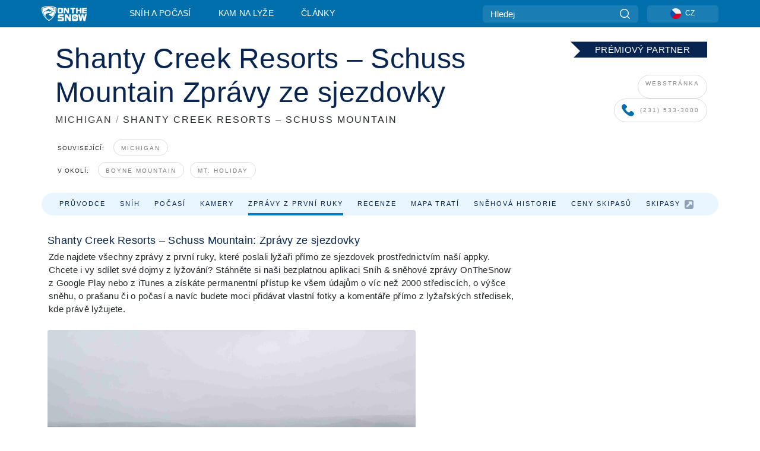

--- FILE ---
content_type: text/html; charset=utf-8
request_url: https://www.onthesnow.cz/michigan/shanty-creek/zpravy-ze-sjezdovky
body_size: 62602
content:
<!DOCTYPE html><html lang="cs-CZ"><head><meta charSet="utf-8"/><title>Sněhové podmínky ve středisku Shanty Creek Resorts – Schuss Mountain nahlášené lyžaři</title><meta name="viewport" content="initial-scale=1.0, width=device-width"/><meta name="description" content="Ověřte si aktuální podmínky ve středisku Shanty Creek Resorts – Schuss Mountain díky zprávám ze sjezdovky přímo od lyžarů a snowboardistů ve středisku Shanty Creek Resorts – Schuss Mountain."/><link rel="canonical" href="https://www.onthesnow.cz/michigan/shanty-creek/zpravy-ze-sjezdovky"/><meta name="smartbanner:title" content="OnTheSnow Ski &amp; Snow Report"/><meta name="smartbanner:author" content="Ski &amp; Snow Conditions"/><meta name="smartbanner:hide-path" content="/"/><meta name="smartbanner:icon-apple" content="https://images.onthesnow.com/images/apple-touch-icon.png"/><meta name="smartbanner:icon-google" content="https://images.onthesnow.com/images/apple-touch-icon.png"/><meta name="smartbanner:button" content="OTEVŘI"/><meta name="smartbanner:button-url-apple" content="https://apps.apple.com/us/app/onthesnow-ski-snow-report/id300412347"/><meta name="smartbanner:button-url-google" content="https://play.google.com/store/apps/details?id=com.skireport"/><meta name="smartbanner:enabled-platforms" content="android,ios"/><meta name="smartbanner:close-label" content="Close"/><meta property="og:url" content="https://www.onthesnow.cz/michigan/shanty-creek/zpravy-ze-sjezdovky"/><meta property="og:type" content="website"/><meta property="og:title" content="Sněhové podmínky ve středisku Shanty Creek Resorts – Schuss Mountain nahlášené lyžaři"/><meta property="og:locale" content="cs-CZ"/><meta property="og:description" content="Ověřte si aktuální podmínky ve středisku Shanty Creek Resorts – Schuss Mountain díky zprávám ze sjezdovky přímo od lyžarů a snowboardistů ve středisku Shanty Creek Resorts – Schuss Mountain."/><meta property="og:image" content="https://cdn.bfldr.com/WIENNW6Q/as/gx77k8t8chnccjmv2s4f7ksb/Shanty_Creek_355_Hero_Image_2025?auto=webp&amp;format=png"/><meta name="twitter:card" content="summary_large_image"/><meta property="twitter:url" content="https://www.onthesnow.cz/michigan/shanty-creek/zpravy-ze-sjezdovky"/><meta name="twitter:site" content="@onthesnow"/><meta name="twitter:title" content="Sněhové podmínky ve středisku Shanty Creek Resorts – Schuss Mountain nahlášené lyžaři"/><meta name="twitter:description" content="Ověřte si aktuální podmínky ve středisku Shanty Creek Resorts – Schuss Mountain díky zprávám ze sjezdovky přímo od lyžarů a snowboardistů ve středisku Shanty Creek Resorts – Schuss Mountain."/><meta name="twitter:image" content="https://cdn.bfldr.com/WIENNW6Q/as/gx77k8t8chnccjmv2s4f7ksb/Shanty_Creek_355_Hero_Image_2025?auto=webp&amp;format=png"/><link rel="manifest" href="/manifest.json"/><meta name="next-head-count" content="28"/><link rel="apple-touch-icon" sizes="180x180" href="/apple-touch-icon.png"/><link rel="icon" type="image/png" sizes="32x32" href="/favicon-32x32.png"/><link rel="icon" type="image/png" sizes="16x16" href="/favicon-16x16.png"/><link rel="mask-icon" href="/safari-pinned-tab.svg" color="#5bbad5"/><meta name="msapplication-TileColor" content="#2d89ef"/><meta name="theme-color" content="#ffffff"/><link rel="preconnect" href="https://fonts.googleapis.com"/><link rel="preconnect" href="https://fonts.gstatic.com" crossorigin="anonymous"/><link rel="preload" as="style" href="https://fonts.googleapis.com/css2?family=Roboto:wght@100;300;400;500;600;700;900&amp;family=Poppins:wght@100;300;400;500;600;700;900&amp;display=swap"/><link rel="stylesheet" href="https://fonts.googleapis.com/css2?family=Roboto:wght@100;300;400;500;600;700;900&amp;family=Poppins:wght@100;300;400;500;600;700;900&amp;display=swap" media="print"/><noscript><link rel="stylesheet" href="https://fonts.googleapis.com/css2?family=Roboto:wght@100;300;400;500;600;700;900&amp;family=Poppins:wght@100;300;400;500;600;700;900&amp;display=swap"/></noscript><link href="https://fonts.googleapis.com/css2?family=Poppins:ital,wght@0,300;0,400;0,500;0,600;0,700;0,800;1,300;1,400;1,500;1,600;1,700;1,800&amp;display=swap" rel="stylesheet"/><script type="text/plain" async="" class="optanon-category-C0004">(function(w,d,s,l,i){w[l]=w[l]||[];w[l].push({'gtm.start':
          new Date().getTime(),event:'gtm.js'});var f=d.getElementsByTagName(s)[0],
          j=d.createElement(s),dl=l!='dataLayer'?'&l='+l:'';j.async=true;j.src=
          'https://www.googletagmanager.com/gtm.js?id='+i+dl;f.parentNode.insertBefore(j,f);
          })(window,document,'script','dataLayer','GTM-5SCH5W8');</script><meta name="google-site-verification" content="xl1i2-dmbSSbf9QcrH_CPJD-rNGTfsgID4aZRSyJR_Q"/><style>
                    #onetrust-consent-sdk { display: none }
                    </style><script type="text/javascript">
          window.OptanonWrapper = function() {
            console.log("OptanonWrapper fired", OneTrust.IsAlertBoxClosed());
            window.isOneTrustScriptLoaded = true;

            if (window.parseOTCookie) {
              parseOTCookie(true);
            }
          }</script><script type="text/javascript" src="//ajax.googleapis.com/ajax/libs/jquery/3.6.1/jquery.min.js"></script><script type="text/javascript" src="//moje.onthesnow.cz/c/assets/pigeon.js?v1"></script><script type="text/javascript">var Pigeon = new PigeonClass({
                    subdomain: 'moje.onthesnow.cz',
                    fingerprint: true,
                    idp: false // true if subdomain does not share the same primary domain this script is installed on
                   });
                
                Pigeon.oneTrust('enable', { ignoreCookieCategories:['C0001','C0003'] } );
                   
                Pigeon.paywall({
                    // redirect: true || 'modal' Setting true or false tells Pigeon whether to redirect to 
                    // preset promotional page or not. Setting 'modal' tells the page to popup the
                    // standard promotional dialog.
                    redirect:false, 
                    free:false, // default: false. Setting true overrides the Pigeon Cloud presets, allowing this page to be free.
                    success:function(response){
                    // do stuff here with response
                    // See Pigeon Response Reference in documentation for available variables.
                    }
                });
                
                
                </script><script defer="" type="text/javascript">Pigeon.paywallPromise.done(function(response){
                // Is user logged in and enabled
                if( response.user_status ){
                    window.pigeonProps = {
                       trKey: 'nav.footer.accountSettings',
                       href: 'https://moje.onthesnow.cz/user/',
                       fallback: 'Account Settings'
                    }
                } else {
                    window.pigeonProps = {
                       trKey: 'nav.footer.rejectConsent',
                       href: 'https://www.onthesnow.cz/news/ochrana-soukromi/',
                       fallback: 'Reject Consent'
                    }
                }
                if(window.updatePigeonProps) {
                    window.updatePigeonProps();
                }
            });</script><script src="https://cdn.cookielaw.org/scripttemplates/otSDKStub.js" type="text/javascript" charSet="UTF-8" data-domain-script="a20b0c5e-50be-410a-8c29-69cf6e716881"></script><link rel="stylesheet" href="/smartbanner/smartbanner.min.css"/><script defer="" src="/smartbanner/smartbanner.min.js"></script><link rel="preload" href="https://nextjs.onthesnow.com/_next/static/css/aa0e96e459c5c095.css" as="style"/><link rel="stylesheet" href="https://nextjs.onthesnow.com/_next/static/css/aa0e96e459c5c095.css" data-n-g=""/><link rel="preload" href="https://nextjs.onthesnow.com/_next/static/css/4de4e3fbe9b82a94.css" as="style"/><link rel="stylesheet" href="https://nextjs.onthesnow.com/_next/static/css/4de4e3fbe9b82a94.css" data-n-p=""/><link rel="preload" href="https://nextjs.onthesnow.com/_next/static/css/0d79589e02676c16.css" as="style"/><link rel="stylesheet" href="https://nextjs.onthesnow.com/_next/static/css/0d79589e02676c16.css" data-n-p=""/><link rel="preload" href="https://nextjs.onthesnow.com/_next/static/css/d19c102a76e694d8.css" as="style"/><link rel="stylesheet" href="https://nextjs.onthesnow.com/_next/static/css/d19c102a76e694d8.css" data-n-p=""/><noscript data-n-css=""></noscript><script defer="" nomodule="" src="https://nextjs.onthesnow.com/_next/static/chunks/polyfills-c67a75d1b6f99dc8.js"></script><script src="https://nextjs.onthesnow.com/_next/static/chunks/webpack-363c9d108c1c3f54.js" defer=""></script><script src="https://nextjs.onthesnow.com/_next/static/chunks/framework-c785d58f95541f19.js" defer=""></script><script src="https://nextjs.onthesnow.com/_next/static/chunks/main-35ccc97ee3abffe0.js" defer=""></script><script src="https://nextjs.onthesnow.com/_next/static/chunks/pages/_app-f670ef873ae7b74f.js" defer=""></script><script src="https://nextjs.onthesnow.com/_next/static/chunks/fec483df-025b67593f65e72d.js" defer=""></script><script src="https://nextjs.onthesnow.com/_next/static/chunks/9669-b100a0bcd7abbd2e.js" defer=""></script><script src="https://nextjs.onthesnow.com/_next/static/chunks/9861-1e768c62a1e811b5.js" defer=""></script><script src="https://nextjs.onthesnow.com/_next/static/chunks/4221-2d3eed0b0f8c238c.js" defer=""></script><script src="https://nextjs.onthesnow.com/_next/static/chunks/2050-63886329d538a06f.js" defer=""></script><script src="https://nextjs.onthesnow.com/_next/static/chunks/250-ad8207ec1466e01e.js" defer=""></script><script src="https://nextjs.onthesnow.com/_next/static/chunks/8033-bdfbe0588b213143.js" defer=""></script><script src="https://nextjs.onthesnow.com/_next/static/chunks/1983-496dfca6a184220c.js" defer=""></script><script src="https://nextjs.onthesnow.com/_next/static/chunks/2974-570e456ff5fece53.js" defer=""></script><script src="https://nextjs.onthesnow.com/_next/static/chunks/1994-e496443910856d54.js" defer=""></script><script src="https://nextjs.onthesnow.com/_next/static/chunks/7796-e38cda8f07e00c24.js" defer=""></script><script src="https://nextjs.onthesnow.com/_next/static/chunks/1-4cf52f3bf0872ab3.js" defer=""></script><script src="https://nextjs.onthesnow.com/_next/static/chunks/536-848e32c0a76ad7ff.js" defer=""></script><script src="https://nextjs.onthesnow.com/_next/static/chunks/pages/%5Bregion%5D/%5Bresort%5D/zpravy-ze-sjezdovky-5ec271dc0ea1e08a.js" defer=""></script><script src="https://nextjs.onthesnow.com/_next/static/2.8.17_cs-CZ/_buildManifest.js" defer=""></script><script src="https://nextjs.onthesnow.com/_next/static/2.8.17_cs-CZ/_ssgManifest.js" defer=""></script></head><body><div id="__next"><noscript><iframe title="Google Tag Manager" src="https://www.googletagmanager.com/ns.html?id=GTM-5SCH5W8" height="0" width="0" style="display:none;visibility:hidden"></iframe></noscript><div id="GPTScripts"></div><noscript><img height="1" width="1" alt="facebook-pixel" class="optanon-category-C0004" style="display:none" src="https://www.facebook.com/tr?id=419774891779343&amp;ev=PageView&amp;noscript=1"/></noscript><div id="FPC-with-scripts"></div><noscript><img style="position:absolute" alt="" src="https://pubads.g.doubleclick.net/activity;dc_iu=/7730/DFPAudiencePixel;ord=1;dc_seg=7264807841?" width="1" height="1"/></noscript><nav class="styles_box___Anpz"><div class="container-xl p-0"><div><div class="styles_logo__SQxSo"><a tabindex="-1" href="/"><svg viewBox="0 0 88 30" fill="none" xmlns="http://www.w3.org/2000/svg"><path fill-rule="evenodd" clip-rule="evenodd" d="M14.473 0c6.234.049 11.834 1.87 14.332 3.525.09.06 2.289 15.162-14.332 25.811C-2.146 18.686.053 3.586.143 3.525 2.64 1.87 8.24.049 14.472 0zm-.005 1.292c5.65.044 10.728 1.675 12.994 3.158.08.052 2.074 13.58-12.994 23.117C-.597 18.029 1.395 4.502 1.476 4.45 3.742 2.967 8.82 1.336 14.468 1.292zm12.368 3.74C24.686 3.68 19.83 2.296 14.47 2.257c-5.36.04-10.176 1.527-12.325 2.878-.038.024-.504 2.983.723 7.017.372-.204 4.062-2.23 6.001-3.313 1.434-.802 3.166-2.08 4.164-2.818.469-.346.776-.573.815-.576.058-.005.17.099.379.29.492.453 1.518 1.396 3.611 2.564 2.725 1.521 4.798 2.374 8.363 3.511l-.106.376c-.474-.179-1.617-.586-3.925-1.286-.525-.159.059.22.677.62.452.292.923.597.992.712 0 0-2.845-1.332-5.073-1.87-.112-.027-.001.04.224.175.982.591 4.136 2.49.581 3.662-.151.05-.312.099-.478.147-.445.129-.938.25-1.438.374-3.574.881-7.482 1.845 3.424 6.09 7.067-7.68 5.82-15.74 5.758-15.78zM11.03 23.685c-4.583-3.656-6.871-7.648-7.99-10.988l.033.005c1.17-.724 3.013-1.616 4.646-2.406a136.38 136.38 0 001.809-.886c.58-.292.004.259-.65.886-.697.667-1.484 1.42-1.063 1.334.152-.031.578-.304 1.071-.62.517-.33 1.106-.708 1.528-.902.825-.382 1.918-.19 2.165.19.121.186.41-.184.712-.572.315-.404.646-.828.814-.655.33.339 2 2.496 2 2.496l.104-1.946s9.237 3.13-.454 4.06c-12.351 1.186-7.938 7.001-4.725 10.004zM23.983 5.595l-.33-1.01-.318.656.33 1.01.982-.338.317-.655-.981.337zm-.818 1.676l.33 1.008.319-.655-.33-1.01-.982.338-.318.656.981-.337zm2.276-.723l-.984.338.328 1.006-.638-.326-.33-1.007.984-.339.64.328zm-2.747-.566l-.983.338.64.327.983-.339-.33-1.006-.637-.327.327 1.007zm-3.137-.396l.334.477.463-.342-.063.398-.463.343-.335-.477.064-.4zm.502 1.973l-.334-.476-.464.341.063-.398.464-.343.334.478-.063.398zm.287-.895l.466-.342-.389-.066-.466.342.334.477.389.064-.334-.475zm-1.54.16l.465-.341-.334-.476.39.065.332.476-.464.343-.39-.066zm5.484 2.405l-.267-.143.062.203.268.143.14-.273-.062-.202-.14.272zm-.043.592l.06.204.141-.274.268.144-.063-.204-.266-.143-.14.273zm.197-.355l.14-.274.2-.063-.142.274.267.144-.198.063-.267-.144zm-.61-.032l.266.143-.14.275.198-.064.14-.273-.266-.144-.198.063zm64.095-5.931v2.72h-5.705v1.674h5.725v2.208h-5.725v1.62h5.714v2.761h-8.846V3.482l8.837.02zM47.055 3.5h-3.977l.003 10.984h2.959V7.259l4.433 7.225h3.033V3.495H50.54V9.24L47.055 3.5zm-13.072 0s2.783-.004 5.386-.004c2.602 0 2.396 2.741 2.396 2.741v5.471c0 3.034-2.507 2.776-2.507 2.776h-5.166s-.909.087-1.69-.569c-.781-.658-.77-2.192-.77-2.192V6.229s-.056-.977.5-1.865c.554-.887 1.851-.863 1.851-.863zm.778 8.227h3.876V6.224h-3.861l-.015 5.503zm21.33-8.225v2.731h3.373v8.252h3.304V6.233h3.222V3.502h-9.899zM70.473 3.5h-3.139L67.3 14.435h3.174v-4.53h4.136v4.548h3.156V3.5h-3.156v4.192h-4.136V3.5zM49.71 16.58H45.03l.005 12.923h3.479V21l5.217 8.503h3.57v-12.93h-3.492v6.758l-4.098-6.75zm-6.928-.013v3.213h-7.49v1.956h5.736s2.568-.29 2.568 2.247v3.393s.082 2.127-2.593 2.127H31.63v-3.248h8.397v-1.898h-5.534s-1.447.07-2.12-.42c-.777-.568-.672-1.717-.672-1.717v-3.37s-.014-1.06.87-1.726c.803-.605 2.722-.557 2.722-.557h7.49zm31.483 12.96l-2.635-12.963 3.544.01 1.312 7.558 1.526-7.55h3.581l1.537 7.55 1.337-7.574H88l-2.639 12.946h-3.625l-1.926-8.88-1.938 8.902h-3.606zM61.746 16.58s3.274-.008 6.338-.008c3.062 0 2.822 3.226 2.822 3.226v6.437c0 3.568-2.951 3.267-2.951 3.267h-6.076s-1.073.103-1.992-.67c-.92-.774-.906-2.577-.906-2.577v-6.471s-.065-1.146.588-2.188c.655-1.048 2.177-1.016 2.177-1.016zm3.806 4.478l-1.042-2.11-.494 1.545 1.041 2.112 2.053-1.066.494-1.544-2.052 1.063zM64.28 25.01l1.04 2.11.496-1.545-1.04-2.111-2.055 1.064-.493 1.547 2.052-1.065zm4.781-2.338l-2.059 1.068 1.039 2.105-1.507-.507-1.04-2.107 2.059-1.067 1.508.508zm-6.228-.339l-2.057 1.068 1.507.506 2.06-1.068-1.04-2.103-1.507-.51 1.037 2.107z" fill="#fff"></path></svg></a></div><div class="styles_desktopMenu__lxfmC"><a href="/snehove-zpravodajstvi">Sníh a počasí</a><a href="/skiareal">Kam na lyže</a><a href="/news/" class="">Články</a></div></div><div><div class="styles_search__UiDjC"><form><input type="search" name="search" placeholder="Hledej"/><button type="button" title="Hledej"><svg viewBox="0 0 24 24" xmlns="http://www.w3.org/2000/svg"><path d="M10.57 0C4.74 0 0 4.741 0 10.57c0 5.827 4.741 10.568 10.57 10.568 5.827 0 10.568-4.741 10.568-10.569C21.138 4.741 16.397 0 10.57 0zm0 19.187c-4.753 0-8.619-3.866-8.619-8.618 0-4.752 3.866-8.618 8.618-8.618 4.752 0 8.618 3.866 8.618 8.618 0 4.752-3.866 8.618-8.618 8.618z"></path><path d="M23.714 22.334l-5.593-5.593a.975.975 0 10-1.38 1.38l5.593 5.593a.972.972 0 001.38 0 .975.975 0 000-1.38z"></path></svg></button></form></div><div class="styles_langPicker__IbnXq"><div class="styles_langWrapper__Fb8X0"><a class="styles_langButton__7sCTT"><div><img src="/assets/flags/CS.png" alt="CZ" width="18" height="18" title="CZ"/><span>CZ</span></div></a><div class="styles_langDropdown__KCcDf"><a class="lang-select" href="https://www.onthesnow.com"><div><span>US</span></div></a><a class="lang-select" href="https://www.onthesnow.co.uk"><div><span>UK</span></div></a><a class="lang-select" href="https://www.skiinfo.se"><div><span>SV</span></div></a><a class="lang-select" href="https://www.onthesnow.sk"><div><span>SK</span></div></a><a class="lang-select" href="https://www.skiinfo.pl"><div><span>PL</span></div></a><a class="lang-select" href="https://www.skiinfo.de"><div><span>DE</span></div></a><a class="lang-select" href="https://es.skiinfo.com"><div><span>ES</span></div></a><a class="lang-select" href="https://www.skiinfo.it"><div><span>IT</span></div></a><a class="lang-select" href="https://www.skiinfo.no"><div><span>NO</span></div></a><a class="lang-select" href="https://www.skiinfo.dk"><div><span>DA</span></div></a><a class="lang-select" href="https://www.skiinfo.fr"><div><span>FR</span></div></a><a class="lang-select" href="https://www.skiinfo.nl"><div><span>NL</span></div></a><a class="lang-select" href="https://www.onthesnow.cz"><div><span>CZ</span></div></a></div></div></div><div tabindex="-1" role="button" class="styles_searchToggle__L4_lN"><svg viewBox="0 0 24 24" xmlns="http://www.w3.org/2000/svg"><path d="M10.57 0C4.74 0 0 4.741 0 10.57c0 5.827 4.741 10.568 10.57 10.568 5.827 0 10.568-4.741 10.568-10.569C21.138 4.741 16.397 0 10.57 0zm0 19.187c-4.753 0-8.619-3.866-8.619-8.618 0-4.752 3.866-8.618 8.618-8.618 4.752 0 8.618 3.866 8.618 8.618 0 4.752-3.866 8.618-8.618 8.618z"></path><path d="M23.714 22.334l-5.593-5.593a.975.975 0 10-1.38 1.38l5.593 5.593a.972.972 0 001.38 0 .975.975 0 000-1.38z"></path></svg></div><div tabindex="-1" role="button" class="styles_burger__OiHl4"><svg viewBox="0 0 25 20" xmlns="http://www.w3.org/2000/svg"><rect width="25" height="3.333" rx="1.667"></rect><rect y="8.334" width="25" height="3.333" rx="1.667"></rect><rect y="16.666" width="25" height="3.333" rx="1.667"></rect></svg></div></div></div><div class="styles_mobileMenu__EWmNZ"><div class="styles_head__cDv3M"><div class="container"><div tabindex="-1" role="button" class="styles_burger__OiHl4"><svg viewBox="0 0 25 20" xmlns="http://www.w3.org/2000/svg"><rect width="25" height="3.333" rx="1.667"></rect><rect y="8.334" width="25" height="3.333" rx="1.667"></rect><rect y="16.666" width="25" height="3.333" rx="1.667"></rect></svg></div></div></div><div class="styles_links__OPHIm"><a href="/snehove-zpravodajstvi">Sníh a počasí</a><a href="/skiareal">Kam na lyže</a><a href="/news/" class="">Články</a></div></div></nav><div class="SizeMonitor_wrapper__pWZ2x" style="height:0px"><div class="SizeMonitor_inner__ea5ry"><div class="adunit_main__SsoLJ" data-resort="355" data-resort-name="Schuss Mountain" data-language="cs-CZ" data-country="USA"></div></div></div><div class="adunit_main__SsoLJ adunit_popup__ikrQJ" data-resort="355" data-resort-name="Schuss Mountain" data-language="cs-CZ" data-country="USA"></div><div class="container-xl content-container"><div class="styles_header__LIzdC"><div class="styles_content__17ubJ"><div class="styles_hero__28E9o"><div class="styles_row___yPCL styles_partnerContainer__qvCBC styles_noVideo__BhTAu"><div class="styles_noVideoPremierBadge__Dno0n"><div><svg width="230" height="32" fill="none" xmlns="http://www.w3.org/2000/svg"><path d="M0 32.202h230.716V.158H0L16.05 16.18 0 32.202z" fill="#082450"></path></svg><p>PRÉMIOVÝ PARTNER</p></div></div><div class="styles_column__dnZd3 styles_noVideoRow__9TNZv"><a href="http://www.shantycreek.com" target="_blank" rel="noreferrer nofollow">WEBSTRÁNKA</a><a href="tel:(231) 533-3000" target="_blank" rel="noreferrer nofollow"><svg width="21" height="22" fill="none" xmlns="http://www.w3.org/2000/svg"><path d="M20.428 15.512l-2.93-2.93c-1.047-1.047-2.826-.628-3.245.732-.314.943-1.36 1.466-2.303 1.256-2.093-.523-4.919-3.244-5.442-5.442-.314-.942.314-1.989 1.256-2.303 1.36-.418 1.78-2.198.733-3.244L5.566.65c-.837-.734-2.093-.734-2.826 0L.751 2.638c-1.988 2.093.21 7.64 5.129 12.56 4.92 4.919 10.466 7.221 12.56 5.128l1.988-1.989c.733-.837.733-2.093 0-2.826z" fill="#006FAC"></path></svg>(231) 533-3000</a></div></div><div><div class="styles_title__nwByn"><h1>Shanty Creek Resorts – Schuss Mountain Zprávy ze sjezdovky</h1></div><div class="styles_subtitle__uu40P"><h2><a href="/michigan/snehove-zpravodajstvi">MICHIGAN</a> <span class="styles_seperator__rWZRs">/</span> <!-- -->SHANTY CREEK RESORTS – SCHUSS MOUNTAIN</h2></div><div class="styles_tagsContainer__wqBiQ"><div class="styles_rows__4zqtZ"><div class="styles_row___yPCL"><p>Související:</p><a class="styles_tag__GOIyD" href="/michigan/snehove-zpravodajstvi">Michigan</a></div><div class="styles_row___yPCL"><p>V okolí:</p><a class="styles_tag__GOIyD" href="/michigan/boyne-mountain-resort/snehove-zpravodajstvi">Boyne Mountain</a><a class="styles_tag__GOIyD" href="/michigan/mount-holiday-ski-area/snehove-zpravodajstvi">Mt. Holiday</a></div></div></div></div></div><div class="styles_links__CG2WY"><div class="Link_linkContainer__j_XC5"><a href="/michigan/shanty-creek/skiareal" rel="" class="Link_link__jRQZF Link_redesigned___kOm_">Průvodce</a></div><div class="Link_linkContainer__j_XC5"><a href="/michigan/shanty-creek/snehove-zpravodajstvi" rel="" class="Link_link__jRQZF Link_redesigned___kOm_">Sníh</a></div><div class="Link_linkContainer__j_XC5"><a href="/michigan/shanty-creek/pocasi" rel="" class="Link_link__jRQZF Link_redesigned___kOm_">Počasí</a></div><div class="Link_linkContainer__j_XC5"><a href="/michigan/shanty-creek/kamery" rel="" class="Link_link__jRQZF Link_redesigned___kOm_">Kamery</a></div><div class="Link_linkContainer__j_XC5 Link_active__r16jD"><a href="/michigan/shanty-creek/zpravy-ze-sjezdovky" rel="" class="Link_link__jRQZF Link_redesigned___kOm_">Zprávy z první ruky</a></div><div class="Link_linkContainer__j_XC5"><a href="/michigan/shanty-creek/recenze" rel="" class="Link_link__jRQZF Link_redesigned___kOm_">Recenze</a></div><div class="Link_linkContainer__j_XC5"><a href="/michigan/shanty-creek/mapa-sjezdovek" rel="" class="Link_link__jRQZF Link_redesigned___kOm_">Mapa tratí</a></div><div class="Link_linkContainer__j_XC5"><a href="/michigan/shanty-creek/snehova-historie" rel="" class="Link_link__jRQZF Link_redesigned___kOm_">Sněhová historie</a></div><div class="Link_linkContainer__j_XC5"><a href="/michigan/shanty-creek/skipasy" rel="" class="Link_link__jRQZF Link_redesigned___kOm_">Ceny skipasů</a></div><div class="Link_linkContainer__j_XC5"><a href="https://www.shantycreek.com/ski/lift-tickets-season-passes/#lifttickets" rel="noopener noreferrer" target="_blank" class="Link_link__jRQZF undefined Link_redesigned___kOm_">Skipasy<svg viewBox="0 0 18 18" xmlns="http://www.w3.org/2000/svg"><g opacity="0.4" clip-path="url(#externallink_svg__clip0)"><path d="M17.01.99A3.25 3.25 0 0014.625 0H3.375C2.445 0 1.65.33.99.99.33 1.65 0 2.445 0 3.375v11.25c0 .93.33 1.725.99 2.385.66.66 1.455.99 2.385.99h11.25c.93 0 1.725-.33 2.384-.99.66-.66.99-1.456.99-2.385V3.375c0-.93-.33-1.725-.99-2.385zM15 9.375c0 .328-.153.558-.457.691a.817.817 0 01-.293.059.697.697 0 01-.527-.223l-1.688-1.687-6.257 6.258a.722.722 0 01-.528.222.721.721 0 01-.527-.222l-1.196-1.196a.72.72 0 01-.222-.527.72.72 0 01.222-.527l6.258-6.258-1.687-1.688c-.242-.226-.297-.5-.164-.82.132-.305.363-.457.691-.457h5.625c.203 0 .379.074.527.223A.72.72 0 0115 3.75v5.625z"></path></g><defs><clipPath id="externallink_svg__clip0"><path fill="#fff" d="M0 0h18v18H0z"></path></clipPath></defs></svg></a></div></div></div></div><div class="styles_layout__Zkjid layout-container"><style>#nprogress{pointer-events:none}#nprogress .bar{background:#29d;position:fixed;z-index:1600;top: 0;left:0;width:100%;height:3px}#nprogress .peg{display:block;position:absolute;right:0;width:100px;height:100%;box-shadow:0 0 10px #29d,0 0 5px #29d;opacity:1;-webkit-transform:rotate(3deg) translate(0px,-4px);-ms-transform:rotate(3deg) translate(0px,-4px);transform:rotate(3deg) translate(0px,-4px)}#nprogress .spinner{display:block;position:fixed;z-index:1600;top: 15px;right:15px}#nprogress .spinner-icon{width:18px;height:18px;box-sizing:border-box;border:2px solid transparent;border-top-color:#29d;border-left-color:#29d;border-radius:50%;-webkit-animation:nprogress-spinner 400ms linear infinite;animation:nprogress-spinner 400ms linear infinite}.nprogress-custom-parent{overflow:hidden;position:relative}.nprogress-custom-parent #nprogress .bar,.nprogress-custom-parent #nprogress .spinner{position:absolute}@-webkit-keyframes nprogress-spinner{0%{-webkit-transform:rotate(0deg)}100%{-webkit-transform:rotate(360deg)}}@keyframes nprogress-spinner{0%{transform:rotate(0deg)}100%{transform:rotate(360deg)}}</style><div class="styles_main__AIw_d"><article class="styles_box__DnDyN"><div class="styles_box__nvOx2"><h2 class="styles_title__7rSWH">Shanty Creek Resorts – Schuss Mountain: Zprávy ze sjezdovky</h2><div class="styles_links__vwiP3"></div></div><div class="styles_box__A8NLW">Zde najdete všechny zprávy z první ruky, které poslali lyžaři přímo ze sjezdovek prostřednictvím naší appky. Chcete i vy sdílet své dojmy z lyžování? Stáhněte si naši bezplatnou aplikaci Sníh &amp; sněhové zprávy OnTheSnow z Google Play nebo z iTunes a získáte permanentní přístup ke všem údajům o víc než 2000 střediscích, o výšce sněhu, o prašanu či o počasí a navíc budete moci přidávat vlastní fotky a komentáře přímo z lyžařských středisek, kde právě lyžujete.</div></article><div class="styles_wrapper__g4_rh"><div class="styles_box__A8NLW styles_box__97h3J"><div class="styles_wrapper__5Obwq styles_report__piA6G"><div class="styles_box__VZ7af"><div class="styles_boxReadMore__I3om4" aria-label="Déšť, déšť přestal. V úterý bylo hodně deště, ale i tak skvělý den na lyžování. Schuss je skrytý klenot. Poprvé tam a určitě se vrátím.">Déšť, déšť přestal. V úterý bylo hodně deště, ale i tak skvělý den na lyžování. Schuss je skrytý klenot. Poprvé tam a určitě se vrátím.</div><div class="styles_date__SCOo1">před 2 týdny</div></div></div><div class="styles_wrapper__5Obwq styles_report__piA6G"><div class="styles_box__VZ7af"><div class="styles_boxReadMore__I3om4" aria-label="16. 2. Nádherné lyžování se synem! Fantastické podmínky celý víkend. Žádné ranní fronty na lanovky, to je ale sváteční víkend!! A všechno nejlepší k narozeninám, mami.">16. 2. Nádherné lyžování se synem! Fantastické podmínky celý víkend. Žádné ranní fronty na lanovky, to je ale sváteční víkend!! A všechno nejlepší k narozeninám, mami.</div><div class="styles_date__SCOo1">před 11 měsíci</div></div></div><div class="styles_wrapper__5Obwq styles_report__piA6G"><div class="styles_box__VZ7af"><div class="styles_boxReadMore__I3om4" aria-label="Království lyžuje to nejlepší, co má za mnoho let kvůli významnému lednovému jezernímu efektu.Hrdinový sníh všude!">Království lyžuje to nejlepší, co má za mnoho let kvůli významnému lednovému jezernímu efektu.Hrdinový sníh všude!</div><div class="styles_date__SCOo1">před 1 rokem</div></div></div></div></div><script type="application/ld+json">{"@context":"https://schema.org","@type":"BreadcrumbList","itemListElement":[{"@type":"ListItem","position":1,"item":{"@id":"/michigan/snehove-zpravodajstvi","name":"Michigan"}},{"@type":"ListItem","position":2,"item":{"@id":"/michigan/shanty-creek/zpravy-ze-sjezdovky","name":"Shanty Creek Resorts – Schuss Mountain"}}]}</script></div><aside class="styles_side__iviI4"><div class="adunit_nonSticky__Ox_d0"><div class="adunit_main__SsoLJ adunit_sky__8SqWp" data-resort="355" data-resort-name="Schuss Mountain" data-language="cs-CZ" data-country="USA"></div></div><div class="adunit_sticky__RO7_7"><article class="styles_box__DnDyN"><div id="weski-widget" data-destination-id="flexible" data-partner="3e08" data-new-tab="true"></div></article></div></aside></div></div><div class="styles_box__bvCpu"><div></div></div><div class="styles_box__2i0a8"><div class="styles_top__MG_k5"><div class="styles_mountains__OaWyo"><svg width="220" height="89" fill="none" xmlns="http://www.w3.org/2000/svg" class="styles_m2__dopkI"><path d="M129.5 0l48 48L220 88.5H0l53-53L73.5 56l56-56z" fill="#292929"></path></svg><svg width="287" height="207" fill="none" xmlns="http://www.w3.org/2000/svg" class="styles_m1__6g7E_"><path d="M329.176 43.5L286.1 77l-95.795-18L0 207h704v-40.5L489.907 0l-84.223 43.5h-76.508z" fill="#191919"></path></svg><svg width="108" height="89" fill="none" xmlns="http://www.w3.org/2000/svg" class="styles_m3__R9l7C"><path d="M-22 0l-48 48v40.5h177.5l-53-53L34 56-22 0z" fill="#0E0E0E" fill-opacity="0.64"></path></svg></div><div class="styles_content__Nti3C"><div class="container-xl"><div class="styles_left__VFnwy"><nav class="styles_bold__oqC0K"><svg viewBox="0 0 88 30" fill="none" xmlns="http://www.w3.org/2000/svg"><path fill-rule="evenodd" clip-rule="evenodd" d="M14.473 0c6.234.049 11.834 1.87 14.332 3.525.09.06 2.289 15.162-14.332 25.811C-2.146 18.686.053 3.586.143 3.525 2.64 1.87 8.24.049 14.472 0zm-.005 1.292c5.65.044 10.728 1.675 12.994 3.158.08.052 2.074 13.58-12.994 23.117C-.597 18.029 1.395 4.502 1.476 4.45 3.742 2.967 8.82 1.336 14.468 1.292zm12.368 3.74C24.686 3.68 19.83 2.296 14.47 2.257c-5.36.04-10.176 1.527-12.325 2.878-.038.024-.504 2.983.723 7.017.372-.204 4.062-2.23 6.001-3.313 1.434-.802 3.166-2.08 4.164-2.818.469-.346.776-.573.815-.576.058-.005.17.099.379.29.492.453 1.518 1.396 3.611 2.564 2.725 1.521 4.798 2.374 8.363 3.511l-.106.376c-.474-.179-1.617-.586-3.925-1.286-.525-.159.059.22.677.62.452.292.923.597.992.712 0 0-2.845-1.332-5.073-1.87-.112-.027-.001.04.224.175.982.591 4.136 2.49.581 3.662-.151.05-.312.099-.478.147-.445.129-.938.25-1.438.374-3.574.881-7.482 1.845 3.424 6.09 7.067-7.68 5.82-15.74 5.758-15.78zM11.03 23.685c-4.583-3.656-6.871-7.648-7.99-10.988l.033.005c1.17-.724 3.013-1.616 4.646-2.406a136.38 136.38 0 001.809-.886c.58-.292.004.259-.65.886-.697.667-1.484 1.42-1.063 1.334.152-.031.578-.304 1.071-.62.517-.33 1.106-.708 1.528-.902.825-.382 1.918-.19 2.165.19.121.186.41-.184.712-.572.315-.404.646-.828.814-.655.33.339 2 2.496 2 2.496l.104-1.946s9.237 3.13-.454 4.06c-12.351 1.186-7.938 7.001-4.725 10.004zM23.983 5.595l-.33-1.01-.318.656.33 1.01.982-.338.317-.655-.981.337zm-.818 1.676l.33 1.008.319-.655-.33-1.01-.982.338-.318.656.981-.337zm2.276-.723l-.984.338.328 1.006-.638-.326-.33-1.007.984-.339.64.328zm-2.747-.566l-.983.338.64.327.983-.339-.33-1.006-.637-.327.327 1.007zm-3.137-.396l.334.477.463-.342-.063.398-.463.343-.335-.477.064-.4zm.502 1.973l-.334-.476-.464.341.063-.398.464-.343.334.478-.063.398zm.287-.895l.466-.342-.389-.066-.466.342.334.477.389.064-.334-.475zm-1.54.16l.465-.341-.334-.476.39.065.332.476-.464.343-.39-.066zm5.484 2.405l-.267-.143.062.203.268.143.14-.273-.062-.202-.14.272zm-.043.592l.06.204.141-.274.268.144-.063-.204-.266-.143-.14.273zm.197-.355l.14-.274.2-.063-.142.274.267.144-.198.063-.267-.144zm-.61-.032l.266.143-.14.275.198-.064.14-.273-.266-.144-.198.063zm64.095-5.931v2.72h-5.705v1.674h5.725v2.208h-5.725v1.62h5.714v2.761h-8.846V3.482l8.837.02zM47.055 3.5h-3.977l.003 10.984h2.959V7.259l4.433 7.225h3.033V3.495H50.54V9.24L47.055 3.5zm-13.072 0s2.783-.004 5.386-.004c2.602 0 2.396 2.741 2.396 2.741v5.471c0 3.034-2.507 2.776-2.507 2.776h-5.166s-.909.087-1.69-.569c-.781-.658-.77-2.192-.77-2.192V6.229s-.056-.977.5-1.865c.554-.887 1.851-.863 1.851-.863zm.778 8.227h3.876V6.224h-3.861l-.015 5.503zm21.33-8.225v2.731h3.373v8.252h3.304V6.233h3.222V3.502h-9.899zM70.473 3.5h-3.139L67.3 14.435h3.174v-4.53h4.136v4.548h3.156V3.5h-3.156v4.192h-4.136V3.5zM49.71 16.58H45.03l.005 12.923h3.479V21l5.217 8.503h3.57v-12.93h-3.492v6.758l-4.098-6.75zm-6.928-.013v3.213h-7.49v1.956h5.736s2.568-.29 2.568 2.247v3.393s.082 2.127-2.593 2.127H31.63v-3.248h8.397v-1.898h-5.534s-1.447.07-2.12-.42c-.777-.568-.672-1.717-.672-1.717v-3.37s-.014-1.06.87-1.726c.803-.605 2.722-.557 2.722-.557h7.49zm31.483 12.96l-2.635-12.963 3.544.01 1.312 7.558 1.526-7.55h3.581l1.537 7.55 1.337-7.574H88l-2.639 12.946h-3.625l-1.926-8.88-1.938 8.902h-3.606zM61.746 16.58s3.274-.008 6.338-.008c3.062 0 2.822 3.226 2.822 3.226v6.437c0 3.568-2.951 3.267-2.951 3.267h-6.076s-1.073.103-1.992-.67c-.92-.774-.906-2.577-.906-2.577v-6.471s-.065-1.146.588-2.188c.655-1.048 2.177-1.016 2.177-1.016zm3.806 4.478l-1.042-2.11-.494 1.545 1.041 2.112 2.053-1.066.494-1.544-2.052 1.063zM64.28 25.01l1.04 2.11.496-1.545-1.04-2.111-2.055 1.064-.493 1.547 2.052-1.065zm4.781-2.338l-2.059 1.068 1.039 2.105-1.507-.507-1.04-2.107 2.059-1.067 1.508.508zm-6.228-.339l-2.057 1.068 1.507.506 2.06-1.068-1.04-2.103-1.507-.51 1.037 2.107z" fill="#fff"></path></svg><div class="styles_navLinksContainer__EQv2v"><div class="styles_block__pxSFO"><a href="https://www.onthesnow.cz/news/contact-us/">Kontaktuj OnTheSnow</a><span>/</span><a href="https://www.mountainnews.com/">Inzerce</a></div><div class="styles_block__pxSFO styles_support__fumo4"><a href="/news/newsletter/">Přihlas se k odběru našeho newsletteru</a></div></div></nav><nav class="styles_small__z7eoG"><a href="/news/imprint/">Imprint</a><span>/</span><a href="/news/ochrana-soukromi/">Ochrana osobních údajů</a><span>/</span><a href="/news/podminky/">Pravidla a podmínky</a><span>/</span><a href="/sitemap">Sitemap</a><span>/</span><div class="styles_unitToggle__QiAA7"><div>Jednotky<!-- -->:</div><a class="styles_active__DiHqn">Metrické</a><a class="">USA</a><span>/</span></div><a id="pigeon-btn" class="pigeon-settings"></a></nav></div><div class="styles_right__VZuqe"><nav class="styles_social__Z2XhN"><a aria-label="Youtube" target="_blank" rel="noreferrer" href="https://www.youtube.com/user/OnTheSnowcom"><svg viewBox="0 0 24 17" xmlns="http://www.w3.org/2000/svg"><path d="M23.506 2.66A3.024 3.024 0 0021.39.52C19.512 0 12 0 12 0S4.488 0 2.61.5C1.6.78.77 1.62.493 2.66 0 4.56 0 8.5 0 8.5s0 3.96.494 5.84a3.025 3.025 0 002.116 2.14C4.507 17 12 17 12 17s7.512 0 9.39-.5a3.024 3.024 0 002.116-2.14C24 12.46 24 8.52 24 8.52s.02-3.96-.494-5.86zM9.608 12.14V4.86l6.247 3.64-6.247 3.64z"></path></svg></a><a aria-label="Twitter" target="_blank" rel="noreferrer" href="https://www.twitter.com/OnTheSnowCZ"><svg viewBox="0 0 1200 1227" xmlns="http://www.w3.org/2000/svg"><path d="M714.163 519.284L1160.89 0h-105.86L667.137 450.887 357.328 0H0l468.492 681.821L0 1226.37h105.866l409.625-476.152 327.181 476.152H1200L714.137 519.284h.026zM569.165 687.828l-47.468-67.894-377.686-540.24h162.604l304.797 435.991 47.468 67.894 396.2 566.721H892.476L569.165 687.854v-.026z"></path></svg></a><a aria-label="Instagram" target="_blank" rel="noreferrer" href="https://www.instagram.com/OnTheSnowCZ"><svg viewBox="0 0 17 18" xmlns="http://www.w3.org/2000/svg"><path fill-rule="evenodd" clip-rule="evenodd" d="M0 3.607A3.607 3.607 0 013.607 0h9.786A3.607 3.607 0 0117 3.607v9.885a3.607 3.607 0 01-3.607 3.607H3.607A3.607 3.607 0 010 13.492V3.607zm11.96 4.992a3.46 3.46 0 11-6.92 0 3.46 3.46 0 016.92 0zm1.63-3.657a1.137 1.137 0 100-2.274 1.137 1.137 0 000 2.274z"></path></svg></a><a aria-label="Facebook" target="_blank" rel="noreferrer" href="https://www.facebook.com/OnTheSnow.cz"><svg viewBox="0 0 9 17" xmlns="http://www.w3.org/2000/svg"><path d="M6.926 2.783h1.547V.118A20.189 20.189 0 006.219 0C3.99 0 2.461 1.388 2.461 3.938v2.348H0v2.979h2.461v7.497H5.48V9.266H7.84l.375-2.98H5.478V4.234c0-.861.235-1.45 1.448-1.45z"></path></svg></a></nav><nav class="styles_apps__3l_zd"><a aria-label="Google Play" target="_blank" rel="noreferrer" href="https://play.google.com/store/apps/details?id=com.skireport&amp;hl=cs"><svg width="107" height="40" fill="none" xmlns="http://www.w3.org/2000/svg"><path d="M53.386 21.609c-1.857 0-3.37 1.372-3.37 3.263 0 1.879 1.513 3.263 3.37 3.263 1.857 0 3.37-1.384 3.37-3.263 0-1.89-1.514-3.263-3.37-3.263zm0 5.242c-1.018 0-1.895-.816-1.895-1.978 0-1.175.878-1.978 1.895-1.978s1.894.803 1.894 1.978c0 1.161-.877 1.978-1.894 1.978zm-7.352-5.242c-1.856 0-3.37 1.372-3.37 3.263 0 1.879 1.514 3.263 3.37 3.263 1.857 0 3.37-1.384 3.37-3.263 0-1.89-1.513-3.263-3.37-3.263zm0 5.242c-1.017 0-1.894-.816-1.894-1.978 0-1.175.877-1.978 1.894-1.978s1.894.803 1.894 1.978c.001 1.161-.877 1.978-1.894 1.978zm-8.744-4.24v1.384h3.408c-.102.779-.368 1.347-.776 1.742-.495.482-1.271 1.014-2.632 1.014-2.098 0-3.738-1.644-3.738-3.684 0-2.039 1.64-3.683 3.738-3.683 1.132 0 1.958.433 2.568.989l1.005-.977C40.011 18.606 38.88 18 37.29 18 34.416 18 32 20.274 32 23.067c0 2.794 2.416 5.068 5.29 5.068 1.551 0 2.721-.495 3.636-1.422.941-.914 1.234-2.2 1.234-3.238 0-.32-.025-.618-.076-.865H37.29zm35.762 1.075c-.28-.729-1.132-2.077-2.874-2.077-1.73 0-3.166 1.323-3.166 3.263 0 1.829 1.424 3.263 3.331 3.263a3.362 3.362 0 002.798-1.446l-1.144-.742c-.381.544-.903.902-1.654.902-.75 0-1.284-.334-1.627-.989l4.489-1.804-.153-.37zm-4.578 1.088a1.812 1.812 0 011.756-1.904c.584 0 1.08.285 1.246.692l-3.002 1.212zm-3.649 3.164H66.3v-9.591h-1.475v9.59zm-2.417-5.6h-.05c-.33-.383-.967-.729-1.767-.729-1.68 0-3.218 1.434-3.218 3.276 0 1.829 1.539 3.25 3.218 3.25.8 0 1.436-.345 1.767-.74h.05v.47c0 1.247-.686 1.915-1.792 1.915-.903 0-1.463-.63-1.692-1.162l-1.284.52a3.197 3.197 0 002.976 1.928c1.73 0 3.192-.99 3.192-3.4v-5.858h-1.399v.53zm-1.69 4.513c-1.018 0-1.87-.829-1.87-1.966 0-1.15.852-1.99 1.87-1.99 1.004 0 1.792.84 1.792 1.99 0 1.137-.788 1.966-1.792 1.966zm19.244-8.504h-3.53v9.59h1.473v-3.633h2.056c1.632 0 3.238-1.148 3.238-2.978 0-1.83-1.605-2.98-3.237-2.98zM80 22.969h-2.095v-3.287H80c1.1 0 1.726.886 1.726 1.644 0 .742-.625 1.643-1.726 1.643zm9.102-1.377c-1.066 0-2.17.457-2.627 1.469l1.307.53c.279-.53.8-.704 1.345-.704.762 0 1.536.444 1.549 1.234v.099a3.334 3.334 0 00-1.536-.37c-1.409 0-2.844.753-2.844 2.159 0 1.284 1.156 2.11 2.45 2.11.99 0 1.536-.432 1.879-.939h.05v.74h1.423v-3.676c0-1.702-1.308-2.652-2.996-2.652zm-.178 5.256c-.482 0-1.155-.235-1.155-.814 0-.74.838-1.025 1.562-1.025.647 0 .952.136 1.345.321-.114.89-.901 1.518-1.752 1.518zm8.353-5.046l-1.688 4.158h-.05L93.785 21.8h-1.587l2.628 5.812-1.498 3.233h1.536l4.05-9.044h-1.638zm-13.265 6.136h1.472v-9.591h-1.472v9.59zM37.429 12.592c0 .643-.196 1.154-.588 1.536-.446.454-1.026.682-1.74.682-.684 0-1.265-.23-1.743-.69-.478-.462-.717-1.033-.717-1.714 0-.682.239-1.253.717-1.713.478-.461 1.06-.691 1.743-.691.34 0 .664.064.972.192.308.129.555.3.74.514l-.416.405c-.313-.364-.745-.546-1.297-.546-.499 0-.93.17-1.294.51-.363.341-.545.784-.545 1.328s.182.987.545 1.328c.364.34.795.51 1.294.51.529 0 .97-.17 1.323-.514.229-.223.361-.534.397-.932H35.1v-.553h2.295c.023.12.034.236.034.348zM41.067 10.669h-2.156v1.46h1.945v.552H38.91v1.46h2.156v.566h-2.764v-4.603h2.764v.565zM43.633 14.707h-.608v-4.038h-1.323v-.565h3.254v.565h-1.323v4.038zM47.31 14.707v-4.603h.61v4.603h-.61zM50.618 14.707h-.608v-4.038h-1.323v-.565h3.254v.565h-1.323v4.038zM58.101 14.112c-.465.465-1.044.698-1.736.698s-1.27-.233-1.736-.698a2.32 2.32 0 01-.697-1.707c0-.673.231-1.242.697-1.707.465-.465 1.044-.698 1.736-.698.688 0 1.266.234 1.733.701.468.467.701 1.035.701 1.704 0 .673-.233 1.242-.698 1.707zm-3.023-.386c.35.346.78.517 1.287.517.508 0 .937-.172 1.286-.517.351-.345.527-.785.527-1.32 0-.536-.176-.977-.526-1.322a1.76 1.76 0 00-1.287-.517c-.508 0-.936.173-1.287.517-.35.345-.525.786-.525 1.321 0 .536.176.976.525 1.321zM59.653 14.707v-4.603h.74l2.302 3.58h.026l-.026-.887v-2.693h.609v4.603h-.636l-2.408-3.755h-.026l.026.887v2.868h-.607z" fill="#fff"></path><path d="M37.429 12.592c0 .643-.196 1.154-.588 1.536-.446.454-1.026.682-1.74.682-.684 0-1.265-.23-1.743-.69-.478-.462-.717-1.033-.717-1.714 0-.682.239-1.253.717-1.713.478-.461 1.06-.691 1.743-.691.34 0 .664.064.972.192.308.129.555.3.74.514l-.416.405c-.313-.364-.745-.546-1.297-.546-.499 0-.93.17-1.294.51-.363.341-.545.784-.545 1.328s.182.987.545 1.328c.364.34.795.51 1.294.51.529 0 .97-.17 1.323-.514.229-.223.361-.534.397-.932H35.1v-.553h2.295c.023.12.034.236.034.348zM41.067 10.669h-2.156v1.46h1.945v.552H38.91v1.46h2.156v.566h-2.764v-4.603h2.764v.565zM43.633 14.707h-.608v-4.038h-1.323v-.565h3.254v.565h-1.323v4.038zM47.31 14.707v-4.603h.61v4.603h-.61zM50.618 14.707h-.608v-4.038h-1.323v-.565h3.254v.565h-1.323v4.038zM58.101 14.112c-.465.465-1.044.698-1.736.698s-1.27-.233-1.736-.698a2.32 2.32 0 01-.697-1.707c0-.673.231-1.242.697-1.707.465-.465 1.044-.698 1.736-.698.688 0 1.266.234 1.733.701.468.467.701 1.035.701 1.704 0 .673-.233 1.242-.698 1.707zm-3.023-.386c.35.346.78.517 1.287.517.508 0 .937-.172 1.286-.517.351-.345.527-.785.527-1.32 0-.536-.176-.977-.526-1.322a1.76 1.76 0 00-1.287-.517c-.508 0-.936.173-1.287.517-.35.345-.525.786-.525 1.321 0 .536.176.976.525 1.321zM59.653 14.707v-4.603h.74l2.302 3.58h.026l-.026-.887v-2.693h.609v4.603h-.636l-2.408-3.755h-.026l.026.887v2.868h-.607z" stroke="#fff" stroke-width="0.17" stroke-miterlimit="10"></path><path fill-rule="evenodd" clip-rule="evenodd" d="M8 10.881a1.84 1.84 0 00-.129.713V28.56c0 .276.046.515.13.714l9.46-9.198L8 10.881zm.603 18.997c.346.128.79.075 1.274-.191l11.14-6.153-2.944-2.862-9.47 9.206zm13.194-6.775l3.472-1.917c1.103-.61 1.103-1.607 0-2.216l-3.473-1.918-3.112 3.025 3.113 3.026zm-.78-6.482L9.876 10.47c-.483-.267-.928-.32-1.275-.191l9.47 9.205 2.944-2.862z" fill="#fff"></path><path d="M4.262.852h98.476V-.852H4.262V.852zm101.886 3.41v31.476h1.704V4.262h-1.704zm-3.41 34.886H4.262v1.704h98.476v-1.704zM.852 35.737V4.262H-.852v31.476H.852zm3.41 3.41a3.41 3.41 0 01-3.41-3.41H-.852a5.115 5.115 0 005.114 5.114v-1.704zm101.886-3.41a3.41 3.41 0 01-3.41 3.41v1.704a5.114 5.114 0 005.114-5.114h-1.704zM102.738.852a3.41 3.41 0 013.41 3.41h1.704a5.115 5.115 0 00-5.114-5.114V.852zM4.262-.852A5.115 5.115 0 00-.852 4.262H.852a3.41 3.41 0 013.41-3.41V-.852z" fill="#fff" fill-opacity="0.2"></path></svg></a><a target="_blank" rel="noreferrer" aria-label="Apple Store" href="https://apps.apple.com/cz/app/ski-snow-report/id300412347?l=cs"><svg width="95" height="40" fill="none" xmlns="http://www.w3.org/2000/svg"><path d="M64.662 18.274v1.758h-1.133v1.153h1.133V25.1c0 1.338.621 1.873 2.186 1.873.275 0 .537-.032.766-.07v-1.14c-.197.019-.321.032-.537.032-.7 0-1.008-.319-1.008-1.045v-3.566h1.545v-1.153h-1.545v-1.758h-1.407zM71.599 27.07c2.081 0 3.357-1.357 3.357-3.605 0-2.236-1.282-3.598-3.357-3.598-2.082 0-3.365 1.362-3.365 3.598 0 2.248 1.277 3.604 3.365 3.604zm0-1.217c-1.224 0-1.912-.873-1.912-2.388 0-1.503.688-2.382 1.912-2.382 1.217 0 1.91.879 1.91 2.382 0 1.51-.693 2.388-1.91 2.388zM76.049 26.936h1.407V22.84c0-.975.752-1.63 1.82-1.63.248 0 .667.044.785.082v-1.35a3.054 3.054 0 00-.629-.057c-.929 0-1.721.496-1.924 1.178h-.105V20h-1.355v6.936zM83.555 21.032c1.04 0 1.721.707 1.754 1.796h-3.6c.079-1.083.805-1.796 1.846-1.796zm1.748 4.031c-.262.542-.845.84-1.696.84-1.126 0-1.852-.77-1.898-1.986v-.077h5.034v-.477c0-2.178-1.198-3.496-3.181-3.496-2.01 0-3.286 1.407-3.286 3.623s1.25 3.58 3.292 3.58c1.63 0 2.769-.765 3.09-2.007h-1.355zM55.433 24.375c.109 1.703 1.567 2.792 3.738 2.792 2.32 0 3.772-1.142 3.772-2.964 0-1.433-.828-2.225-2.836-2.68l-1.078-.258c-1.276-.29-1.791-.68-1.791-1.36 0-.857.8-1.418 2-1.418 1.14 0 1.928.548 2.07 1.425h1.479c-.088-1.604-1.54-2.732-3.528-2.732-2.137 0-3.561 1.128-3.561 2.825 0 1.4.807 2.23 2.578 2.634l1.261.297c1.296.297 1.866.732 1.866 1.458 0 .845-.895 1.459-2.117 1.459-1.309 0-2.218-.574-2.347-1.479h-1.506zM40.855 19.886c-.968 0-1.806.47-2.238 1.26h-.105V20h-1.355v9.241h1.407v-3.356h.112c.373.732 1.178 1.165 2.192 1.165 1.8 0 2.946-1.382 2.946-3.585 0-2.204-1.146-3.58-2.959-3.58zm-.399 5.935c-1.178 0-1.918-.904-1.918-2.35 0-1.452.74-2.356 1.925-2.356 1.19 0 1.904.885 1.904 2.35 0 1.47-.713 2.356-1.91 2.356zM48.738 19.886c-.969 0-1.806.47-2.239 1.26h-.104V20H45.04v9.241h1.407v-3.356h.111c.373.732 1.179 1.165 2.193 1.165 1.8 0 2.946-1.382 2.946-3.585 0-2.204-1.146-3.58-2.959-3.58zm-.4 5.935c-1.177 0-1.917-.904-1.917-2.35 0-1.452.74-2.356 1.924-2.356 1.192 0 1.905.885 1.905 2.35 0 1.47-.713 2.356-1.911 2.356zM34.632 26.936h1.615l-3.535-9.525h-1.635l-3.534 9.525h1.56l.903-2.529h3.73l.896 2.529zm-2.815-7.796h.115l1.418 4.027h-2.958l1.425-4.027zM28.488 10.226v4.595h1.705c1.408 0 2.223-.844 2.223-2.312 0-1.446-.822-2.283-2.223-2.283h-1.705zm.733.65h.89c.98 0 1.558.605 1.558 1.643 0 1.054-.57 1.652-1.558 1.652h-.89v-3.295zM34.911 14.888c1.041 0 1.68-.678 1.68-1.803 0-1.117-.642-1.799-1.68-1.799-1.04 0-1.682.682-1.682 1.8 0 1.124.638 1.802 1.682 1.802zm0-.608c-.612 0-.955-.437-.955-1.194 0-.752.343-1.191.955-1.191.609 0 .956.439.956 1.19 0 .755-.347 1.195-.956 1.195zM42.025 11.353h-.704L40.686 14h-.055l-.733-2.646h-.675L38.49 14h-.052l-.638-2.646h-.714l.982 3.468h.723l.733-2.554h.056l.736 2.554h.73l.979-3.468zM42.835 14.82h.704v-2.027c0-.542.33-.88.85-.88.521 0 .77.278.77.835v2.073h.703v-2.245c0-.825-.438-1.29-1.233-1.29-.537 0-.89.233-1.064.618h-.052v-.55h-.678v3.467zM46.97 14.82h.704V10h-.704v4.82zM50.32 14.888c1.041 0 1.68-.678 1.68-1.803 0-1.117-.642-1.799-1.68-1.799-1.04 0-1.682.682-1.682 1.8 0 1.124.638 1.802 1.682 1.802zm0-.608c-.612 0-.955-.437-.955-1.194 0-.752.343-1.191.955-1.191.61 0 .956.439.956 1.19 0 .755-.347 1.195-.956 1.195zM54.096 14.302c-.383 0-.661-.182-.661-.494 0-.305.222-.468.713-.5l.87-.054v.29c0 .43-.392.758-.922.758zm-.18.576c.468 0 .857-.197 1.07-.544h.056v.487h.677v-2.37c0-.732-.504-1.165-1.398-1.165-.808 0-1.384.383-1.456.978h.68c.08-.245.351-.385.744-.385.48 0 .73.207.73.573v.3l-.966.053c-.847.051-1.325.411-1.325 1.035 0 .634.5 1.038 1.188 1.038zM58.107 14.878c.49 0 .906-.226 1.119-.605h.056v.548h.674V10h-.704v1.904H59.2c-.193-.382-.606-.608-1.093-.608-.9 0-1.48.694-1.48 1.79 0 1.098.573 1.792 1.48 1.792zm.2-2.967c.588 0 .958.455.958 1.178 0 .726-.366 1.175-.959 1.175-.595 0-.952-.443-.952-1.178 0-.73.36-1.175.952-1.175zM64.519 14.888c1.04 0 1.678-.678 1.678-1.803 0-1.117-.641-1.799-1.678-1.799-1.041 0-1.683.682-1.683 1.8 0 1.124.639 1.802 1.683 1.802zm0-.608c-.612 0-.956-.437-.956-1.194 0-.752.344-1.191.956-1.191.608 0 .955.439.955 1.19 0 .755-.347 1.195-.955 1.195zM67.129 14.82h.703v-2.027c0-.542.331-.88.851-.88s.77.278.77.835v2.073h.703v-2.245c0-.825-.438-1.29-1.234-1.29-.536 0-.89.233-1.063.618h-.053v-.55h-.677v3.467zM73.397 10.49v.88h-.567v.576h.567v1.958c0 .669.31.936 1.093.936.137 0 .268-.016.383-.035v-.57c-.099.01-.16.016-.269.016-.35 0-.504-.16-.504-.522v-1.783h.773v-.577H74.1v-.879h-.703zM75.817 14.82h.704v-2.024c0-.526.32-.88.897-.88.497 0 .762.281.762.835v2.07h.704v-2.239c0-.824-.468-1.292-1.228-1.292-.536 0-.913.232-1.086.62h-.056V10h-.697v4.82zM81.422 11.87c.52 0 .86.353.877.897h-1.8c.04-.541.403-.898.923-.898zm.874 2.015c-.131.27-.422.42-.848.42-.563 0-.926-.385-.949-.993v-.039h2.517v-.238c0-1.09-.6-1.749-1.59-1.749-1.005 0-1.644.704-1.644 1.812s.626 1.79 1.647 1.79c.814 0 1.384-.382 1.544-1.003h-.677zM19.908 19.118c.017-1.29.73-2.51 1.858-3.185-.712-.99-1.905-1.618-3.147-1.656-1.324-.135-2.607.771-3.282.771-.688 0-1.727-.758-2.846-.735-1.458.046-2.817.852-3.527 2.093-1.525 2.569-.387 6.344 1.074 8.42.73 1.018 1.585 2.153 2.703 2.113 1.093-.044 1.502-.678 2.822-.678 1.308 0 1.691.678 2.832.652 1.173-.018 1.913-1.02 2.618-2.047a8.32 8.32 0 001.197-2.373c-1.38-.567-2.3-1.918-2.302-3.375zM17.754 12.911c.64-.747.955-1.708.88-2.678-.979.1-1.882.555-2.53 1.274a3.529 3.529 0 00-.902 2.579c.978.01 1.94-.433 2.552-1.175z" fill="#fff"></path><path d="M2.631 39.676l-.326.787.326-.787zm92.045-2.307l-.788-.326.788.326zm-2.307 2.307l-.326-.788.326.788zm0-39.352l-.326.788.326-.788zm2.307 2.307l-.788.326.788-.326zM2.63.324l.326.788-.326-.788zm3.762.528h82.214V-.852H6.393V.852zm87.754 5.541v27.214h1.706V6.393h-1.706zm-5.54 32.755H6.393v1.704h82.214v-1.704zM.852 33.606V6.393H-.852v27.214H.852zm5.541 5.54c-1.004 0-1.715 0-2.274-.038-.55-.038-.891-.109-1.162-.221l-.652 1.575c.513.212 1.06.303 1.698.347.63.043 1.41.042 2.39.042v-1.704zm-7.245-5.54c0 .98 0 1.76.042 2.39.044.638.134 1.185.347 1.698l1.575-.652C1 36.773.929 36.432.891 35.88c-.038-.559-.039-1.27-.039-2.274H-.852zm3.81 5.281a3.41 3.41 0 01-1.846-1.845l-1.575.652a5.115 5.115 0 002.768 2.768l.652-1.575zm91.19-5.281c0 1.004 0 1.715-.039 2.274-.038.55-.109.891-.221 1.162l1.575.652c.213-.513.303-1.06.347-1.698.043-.63.043-1.41.043-2.39h-1.706zm-5.541 7.245c.98 0 1.76 0 2.39-.042.638-.044 1.185-.135 1.698-.347l-.652-1.575c-.27.112-.611.183-1.162.221-.559.038-1.27.038-2.274.038v1.706zm5.281-3.81a3.41 3.41 0 01-1.845 1.846l.652 1.575a5.114 5.114 0 002.768-2.768l-1.575-.652zM88.607.853c1.004 0 1.715 0 2.274.039.55.038.891.109 1.162.221l.652-1.575c-.513-.213-1.06-.303-1.698-.347-.63-.043-1.41-.042-2.39-.042V.852zm7.246 5.541c0-.98 0-1.76-.043-2.39-.044-.638-.135-1.185-.347-1.698l-1.575.652c.112.27.183.611.221 1.162.038.559.038 1.27.038 2.274h1.706zm-3.81-5.281a3.41 3.41 0 011.845 1.845l1.575-.652a5.115 5.115 0 00-2.768-2.768l-.652 1.575zM6.393-.852c-.98 0-1.76 0-2.39.042-.638.044-1.185.134-1.698.347l.652 1.575C3.227 1 3.568.929 4.12.891 4.678.853 5.39.852 6.393.852V-.852zM.853 6.393c0-1.004 0-1.715.038-2.274.038-.55.109-.891.221-1.162l-1.575-.652c-.213.513-.303 1.06-.347 1.698-.043.63-.042 1.41-.042 2.39H.852zM2.304-.463A5.115 5.115 0 00-.463 2.305l1.575.652a3.41 3.41 0 011.845-1.845L2.305-.463z" fill="#fff" fill-opacity="0.2"></path></svg></a></nav></div></div></div></div><div class="styles_bottom__bmFSb">Copyright © 1995-2026 Mountain News LLC. Všechna práva vyhrazena.</div></div></div><script id="__NEXT_DATA__" type="application/json">{"props":{"pageProps":{"type":"resort","route":"firsthand","resort":{"uuid":"355","title":"Shanty Creek Resorts – Schuss Mountain","region":{"uuid":"195","slug":"michigan","group":"429","title":"Michigan","title_original":"Michigan","country":"USA","country_code":"USA","adCode":"snow/USA_MW/MI","state":"MI","domain":null,"isLogical":false},"image":"https://cdn.bfldr.com/WIENNW6Q/as/gx77k8t8chnccjmv2s4f7ksb/Shanty_Creek_355_Hero_Image_2025?auto=webp\u0026format=png","smallImage":"https://cdn.bfldr.com/WIENNW6Q/as/gx77k8t8chnccjmv2s4f7ksb/Shanty_Creek_355_Hero_Image_2025?auto=webp\u0026format=png\u0026width=616","video":"https://youtu.be/CyT5zcCddOk","videoSummer":null,"website":"http://www.shantycreek.com","phone":"(231) 533-3000","isPartner":true,"twitter":null,"liftsUrl":"https://www.shantycreek.com/ski/lift-tickets-season-passes/#lifttickets","rentalUrl":"https://www.shantycreek.com/ski/rental-equipment/","lessonsUrl":"https://www.shantycreek.com/ski/ski-school/","socialMediaAccounts":[{"type":"instagram","handle":"shantycreekresort"}]},"pathInfo":{"uuid":"355","title":"Shanty Creek Resorts – Schuss Mountain","title_short":"Schuss Mountain","title_original":"Schuss Mountain at Shanty Creek","slug":"shanty-creek","region":"michigan","region_id":"195","region_en":"Michigan","country_code":"USA","domain":null,"hasSkiRental":false,"hasFlights":false,"hasCarRental":false},"shortWeather":{"snow":{"forecast72":12.7,"last72":35.56},"temp":{"min":-23.1,"max":-10.3},"symbol":"SLIGHTLY_CLOUDY"},"resortReports":{"pagination":{"count":3,"limit":10,"page":1,"orderBy":"date","direction":null},"reportsList":[{"uuid":"654904","title":"Shanty Creek Resorts – Schuss Mountain","image":"https://s3.onthesnow.com/dynimages/photogallery/large/164505.jpg","largeImage":"https://s3.onthesnow.com/dynimages/photogallery/xlarge/164505.jpg","name":"Frank","viewCount":0,"date":"2026-01-15T10:40:15+00:00","resortUuid":355,"body":"Rain rain go away.  Very wet on Tuesday but still great day for skiing. Schuss is a hidden gem. First time there and will be back.  ","translated":"Déšť, déšť přestal. V úterý bylo hodně deště, ale i tak skvělý den na lyžování. Schuss je skrytý klenot. Poprvé tam a určitě se vrátím."},{"uuid":"650012","title":"Shanty Creek Resorts – Schuss Mountain","image":"https://s3.onthesnow.com/dynimages/photogallery/large/160541.jpg","largeImage":"https://s3.onthesnow.com/dynimages/photogallery/xlarge/160541.jpg","name":"Kyle","viewCount":0,"date":"2025-02-20T01:57:28+00:00","resortUuid":355,"body":"2/16 Glorious skiing with my son! Fantastic conditions all weekend.   No morning lift lines heck of a holiday weekend!!    Oh and Happy Birthday Mom ","translated":"16. 2. Nádherné lyžování se synem! Fantastické podmínky celý víkend. Žádné ranní fronty na lanovky, to je ale sváteční víkend!! A všechno nejlepší k narozeninám, mami."},{"uuid":"647834","title":"Shanty Creek Resorts – Schuss Mountain","image":null,"largeImage":null,"name":null,"viewCount":0,"date":"2025-01-27T19:36:10+00:00","resortUuid":355,"body":"The Kingdom is skiing the best it has in many years due to significant January Lake Effect.  Hero Snow everywhere!","translated":"Království lyžuje to nejlepší, co má za mnoho let kvůli významnému lednovému jezernímu efektu.Hrdinový sníh všude!"}]},"related":{"related":[{"uuid":"195","slug":"michigan","group":"429","title":"Michigan","title_original":"Michigan","country":"USA","country_code":"USA","adCode":"snow/USA_MW/MI","state":"MI","domain":null,"isLogical":false}],"nearby":[{"uuid":"73","title":"Boyne Mountain Resort","title_short":"Boyne Mountain","title_original":"Boyne Mountain Resort","slug":"boyne-mountain-resort","region":"michigan","region_id":"195","region_en":"Michigan","country_code":"USA","domain":null,"distance":31.48,"class":"C"},{"uuid":"272","title":"Mt. Holiday Ski Area","title_short":"Mt. Holiday","title_original":"Mt. Holiday Ski Area","slug":"mount-holiday-ski-area","region":"michigan","region_id":"195","region_en":"Michigan","country_code":"USA","domain":null,"distance":34.6,"class":"D"},{"uuid":"476","title":"Treetops Resort","title_short":"Treetops","title_original":"Treetops Resort","slug":"treetops-resort","region":"michigan","region_id":"195","region_en":"Michigan","country_code":"USA","domain":null,"distance":47.81,"class":"D"},{"uuid":"72","title":"The Highlands","title_short":"The Highlands","title_original":"The Highlands at Harbor Springs","slug":"boyne-highlands","region":"michigan","region_id":"195","region_en":"Michigan","country_code":"USA","domain":null,"distance":60.79,"class":"C"},{"uuid":"301","title":"Nubs Nob Ski Area","title_short":"Nubs Nob","title_original":"Nubs Nob Ski Area","slug":"nubs-nob-ski-area","region":"michigan","region_id":"195","region_en":"Michigan","country_code":"USA","domain":null,"distance":62.33,"class":"D"}]},"navigation":{"link":"first_hand","tab":"snow_reports","head":"snow_reports"},"templateName":"Resort Ski Report","templateId":"2.2.4","adTKey":"resort ski_report_reviews","hero":{"title":"resort.fhr.heroTitle","showVideo":false},"meta":{"description":"Resort.ski_report_reviews.description","redirectTo":null,"title":"Resort.ski_report_reviews.title","dynamic":{"snow":{"last24":15.24}}},"accommodations":{"data":[]},"OneTrustAllowed":{},"@serverUpdate":"2026-01-26 03:53:25 +00:00","_nextI18Next":{"initialI18nStore":{"cs-CZ":{"common":{"nav":{"global":{"snowReports":"Sníh a počasí","planning":"Kam na lyže","magazine":"Články","searchBox":"Hledej","ambassadors":"Ambassadors","newsletter":"Newsletter","travel":"Cestování","snowWeather":"Sníh","winterSwitch":"Zima","summer":{"stories":"Články","summer":"Léto"},"skiHoliday":"Dovolená na lyžích"},"tab":{"snow":"Sněhové podmínky","tripPlanning":"Naplánuj si výlet","snowReport":"Sníh","weather":"Počasí","cams":"Kamery","fhr":"Zprávy z první ruky","overview":"Průvodce","reviews":"Recenze","trailMap":"Mapa tratí","snowPlanner":"Sněhová historie","liftAccess":"Skipasy","lodging":"Ubytování","openResorts":"Otevřené skiareály","ClosingDates":"Konec sezóny","OpenDates":"Začátek sezóny","liftTickets":"Ceny skipasů","skiRental":"Půjčovny lyží","carRental":"Autopůjčovny","flights":"Letenky","SkiHolidays":"Lyž. pobyty","summerGuide":"Summer Guide"},"footer":{"contactOts":"Kontaktuj OnTheSnow","advertise":"Inzerce","privacyPolicy":"Ochrana osobních údajů","TermsConditions":"Pravidla a podmínky","oneTrust":"Správa předvoleb a cookies","copyrightMncAllRightsReserved":"Copyright © 1995-2026 Mountain News LLC. Všechna práva vyhrazena.","legalNotice":"Imprint","newsAmbassadors":"Meet Our Ambassadors","newsletter":"Přihlas se k odběru našeho newsletteru","accountSettings":"Nastavení účtu","rejectConsent":"Nastavení cookies"}},"common":{"featuredCam":"Tip na webkameru","dash":"-","na":"N.A.","relatedRegions":"Související:","nearbyResorts":"V okolí:","premierPartner":"Prémiový partner","base":"Údolí","summit":"Vrchol","resortName":"Skiareál","resortShortName":"{{resort}}","dayMonday":"Pondělí","dayTuesday":"Úterý","dayWednesday":"Středa","dayThursday":"Čtvrtek","dayFriday":"Pátek","daySaturday":"Sobota","daySunday":"Neděle","dayYesterday":"Včera","dayToday":"Dnes","dayTomorrow":"Zítra","dayMon":"Po","dayTue":"Út","dayWed":"St","dayThu":"Čt","dayFri":"Pá","daySat":"So","daySun":"Ne","monthJanuary":"Leden","monthFebruary":"Únor","monthMarch":"Březen","monthApril":"Duben","monthMay":"Kvě","monthJune":"Červen","monthJuly":"Červenec","monthAugust":"Srpen","monthSeptember":"Září","monthOctober":"Říjen","monthNovember":"Listopad","monthDecember":"Prosinec","monthJan":"Led","monthFeb":"Úno","monthMar":"Bře","monthApr":"Dub","monthJun":"Čvn","monthJul":"Čvc","monthAug":"Srp","monthSep":"Zář","monthOct":"Říj","monthNov":"Lis","monthDec":"Pro","purchase":"Koupit online","timeHour":"hodina","timeHours":"hodin","timeMinute":"minuta","timeMinutes":"minut","timeDay":"{{count}} den","timeDays":"dnů","timeHourAgo":"před {{value}} hodinou","timeHoursAgo":"před {{value}} hod.","timeHoursMinutesAgo":"před {{value}} hod. {{value}} min.","timeMinuteAgo":"před {{value}} minutou","timeMinutesAgo":"před {{value}} minutami","timeDayAgo":"před {{value}} dnem","timeDaysAgo":"před {{value}} dny","timeYearAgo":"před {{value}} rokem","timeYearsAgo":"před {{value}} roky","seeAllCams":"Všechny webkamery","featuredSnowreport":"Vybrané sněhové zpravodajství","loadMore":"Zobraz víc","mph":"mph","kmh":"km/h","searchButton":"Hledej","watchVideo":"Sleduj video","website":"WEBSTRÁNKA","windSpeed":"Rychlost větru","forecastedSnow":"Sněhová předpověď","hourlyWeatherForecast":"Hodinová předpověď počasí na {{date}}","dailyWeatherForecast":"Denní předpověď počasí","shareThis":"Sdílej:","twitterShare":"\"${title} ${link} via @OnTheSnow\"","sitemapHeader":"Sitemap","sitemapAdditionalRegions":"Další regiony","relatedNews":"Související články","units":"Jednotky","unitsMetric":"Metrické","unitsImperial":"USA","viewAllNearbyResorts":"Zobraz nejbližší skiareály","timeDay_plural":"{{count}} dny","timeDay_0":"{{count}} den","timeDay_1":"{{count}} dny","timeDay_2":"{{count}} dní","widgetDisclaimer":"Informace o počasí a sněhových podmínkách pocházejí od lyžařských středisek. \u003cbr\u003e\r\nOnTheSnow nezodpovídá za nesprávné nebo chybějící informace.","mid":"Střed","relatedresorts":"Skiareály v okolí","featuredWebcams":"Oblíbené webkamery","mostReportedSnow":"Největší sněžení","seeResortGuide":"Zobraz průvodce střediskem","viewCTA":"Zobrazit"},"resort":{"skiReport":{"heroTitle":"{{resort}} Sníh","seoTitle":"Aktuální sněhové zpravodajství {{resort}}","seoText":"{{#if_depth}}Sněhové podmínky ve středisku {{resort}} nahlášené {{created_dt}}: {{resort}} uvádí {{depth}} sněhu na sjezdovkách a {{lifts_open}} z {{num_lifts}} vleků v provozu. Přinášíme sněhové zpravodajství, na kolika sjezdovkách se lyžuje, kolik vleků je v provozu, kdy naposledy sněžilo, kolik sněhu napadlo a jaké je počasí. Sněhové podmínky jsou zaznamenávány jen během lyžařské sezóny.{{/if_depth}}{{^depth}}Než se vydáš na lyže, ověř si sněhové podmínky ve středisku {{resort}}. Aktuálně nemáme informace o množství sněhu ve skiareálu {{resort}}. Na této stránce se dozvíš, na kolika sjezdovkách se lyžuje, kolik vleků je v provozu, kdy naposledy sněžilo, kolik sněhu napadlo a jaké je ve skiareálu počasí.{{/depth}}","lastUpdated":"Aktualizováno:","snowDepth":"Výška sněhu","surfacePowder":"Prašan","surfacePackedPowder":"Zpevněný prašan","surfaceMachineGroomed":"Technicky upravený sníh","surfaceHardPacked":"Ztvrdlý sníh","surfaceMachineMade":"Technický sníh","surfaceSpringSnow":"Firn","surfaceWetSnow":"Mokrý sníh","surfaceCornSnow":"Zrnitý sníh","surfaceVariableConditions":"Smíšený sníh","open":"Otevřeno","weekendsOnly":"Jen víkendy","temporarilyClosed":"Dočasně uzavřeno","noReportAvailable":"Info není k dispozici","closed":"Zavřeno","permanentlyClosed":"Trvale uzavřeno","liftOpen":"Vleky","runsOpen":"Otevřené sjezdovky","24hSnowfall":"Nový sníh 24h","72hSnowfall":"Nový sníh 72h","todayTemp":"Dnešní předpověď","highLow":"Max/Min","fullForecast":"Úplná předpověď","provideFeedback":"Ohodnoť zpravodajství","whatYouThink":"Zajímá nás, co si myslíš","isHelpful":"Tohle mi pomohlo","conditionsWrong":"Sněhové podmínky neodpovídají skutečnosti","snowfallWrong":"Údaje o posledním sněžení nejsou správné","openLiftsTrailsWrong":"Údaje o otevřených vlecích a sjezdovkách nejsou správné","weatherWrong":"Údaje o počasí nejsou správné","isNotHelpful":"Neužitečné info","commentSuggestion":"Přidej komentář","optionalText":"Sem můžeš napsat své připomínky...","send":"Odeslat","cancel":"Zrušit","projectedClosing":"Plánovaný konec sezóny","projectedOpening":"Plánovaný start sezóny","SnowreporterComments":"Poznámka ke sněhovým podmínkám","recentSnowfall":"Nový sníh","historicalSnowfall":"Sněhová historie","last7Days":"Posledních 8 dnů","forecastedSnow":"Sněhová předpověď","fullWeatherForecast":"Úplná předpověď počasí","terrain":"Sjezdovky a terén","terrainOverview":"Víc o lyžařském terénu","openBeginnerRuns":"Zelené otevřené","openIntermediateRuns":"Modré v provozu","openAdvancedRuns":"Červené v provozu","openExpertRuns":"Černé v provozu","acresOpen":"Otevřené hektary","returnBySki":"Sjezd do údolí","returnBySkiYes":"Ano","returnBySkiNo":"Ne","returnBySkiPartially":"Částečně","activities":"Další aktivity","parksOpen":"Otevřené snowparky","pipesOpen":"Otevřené překážky","tubingLanes":"Snowtubing","nordicOpen":"Běžecké stopy","nordicSkategroomed":"Běžecké lyž. - bruslení","nordicTrackset":"Běžecké stopy - klasika","firstHandReport":"Zprávy z první ruky","allFirstHandReports":"Všechny vaše fotoreporty","liftHoursOperation":"Provozní doba skiareálu","liftOperatingHours":"Otevírací hodiny","nightSkiing":"Večerní lyžování","kmOpen":"Otevřené km","surfaceNotAvailable":"neznámé","lastSnowfallDate":"Datum posledního sněžení","toolTipTemperature":"Teplota","toolTipNordic":"Běh na lyžích","toolTipPipes":"Překážky","toolTipParks":"Snowparky","surfaceBareSpots":"Místa bez sněhu","kmPercentOpen":"km v provozu","avgDepthPerc":"{{x}}% průměrného množství sněhu pro {{date}}","creditLine":"Zdroj:","resortOverview":"Profil střediska","depthVsAverage":"Množství vs průměr","depthVsAverageCaption":"oproti průměrným {{avg}} za {{date}}","openFacilities":"v provozu","surfaceWindBlown":"Závěje","bestKnownFor":"Nejznámější jako"},"weather":{"heroTitle":"{{resort}} Předpověď počasí","seoTitle":"Počasí {{resort}}","seoText":"Jaké je dnes počasí ve středisku {{resort}}? Skiareál {{resort}} aktuálně hlásí {{weather_type}}, s teplotou {{base_temp}} v údolní stanici a {{summit_temp}} na vrcholu, vítr vane rychlostí {{wind}}. Podívej se na předpověď počasí pro skiareál {{resort}} na nejbližších 7 dní a detailní předpověď hodinu po hodině.","daily":"Denní","hourly":"Hodina po hodině","historicalSnowfall":"Sněhová historie","chanceOfFlurries":"Možné přeháňky","rain":"Déšť","chanceOfSleet":"Možné smíšené srážky","snow":"Sněžení","chanceOfThunderstorms":"Možnost bouřek","flurries":"Přeháňky","fog":"Mlha","hazy":"Mlhavo","cloudy":"Oblačno","mostlySunny":"Převážně slunečno","partlyCloudy":"Polooblačno","partlySunny":"Polojasno","sleet":"Sníh s deštěm","sunny":"Slunečno","thunderstorms":"Bouřky","unknown":"Neznámé","hurricane":"Hurikán","overcast":"Zataženo","slightlyCloudy":"Mírně zataženo","lightRain":"Lehký déšť","fair":"Skoro jasno","rainShowers":"Dešťové přeháňky","sleetShowers":"Déšť se sněhem","snowShowers":"Sněhové přeháňky","toolTipUpdated":"Aktualizováno","lune":"Jasno","thunderstorm":"Bouřka"},"cams":{"heroTitle":"{{resort}} Kamery","seoTitle":"Aktuální webkamery {{resort}}","seoText":"OnTheSnow přináší aktuální záběry z webkamer v lyžařském středisku {{resort}}. Kamery nabízejí pohled na aktuální sněhové podmínky v různých částech střediska. Když si potřebuješ ověřit, jaký je stav sněhu na sjezdovkách, jaké je počasí a kolik lyžařů je na svazích skiareálu {{resort}}, stačí rychlý pohled na webkamery - a víš, do čeho jdeš!"},"fhr":{"heroTitle":"{{resort}} Zprávy ze sjezdovky","seoTitle":"{{resort}}: Zprávy ze sjezdovky","seoText":"Zde najdete všechny zprávy z první ruky, které poslali lyžaři přímo ze sjezdovek prostřednictvím naší appky. Chcete i vy sdílet své dojmy z lyžování? Stáhněte si naši bezplatnou aplikaci Sníh \u0026 sněhové zprávy OnTheSnow z Google Play nebo z iTunes a získáte permanentní přístup ke všem údajům o víc než 2000 střediscích, o výšce sněhu, o prašanu či o počasí a navíc budete moci přidávat vlastní fotky a komentáře přímo z lyžařských středisek, kde právě lyžujete."},"overview":{"heroTitle":"{{resort}} - Průvodce skiareálem","overallRegion":"v poměru kvality a ceny v regionu {{region}}","allMtnTerrainIRegion":"v kvalitě sjezdovek v regionu {{region}}","familyFriendlyRegion":"pro rodiny v regionu {{region}}","terrainParkRegion":"snowpark v regionu {{region}}","beginnerRegion":"pro začátečníky v regionu {{region}}","apresSkiRegion":"v Après ski v regionu {{region}}","smallSkiAreaRegion":"mezi malými skiareály v regionu {{region}}","intermediateRegion":"pro pokročilé v regionu {{region}}","expertRegion":"pro experty v regionu {{region}}","overviewTab":"Přehled","insideScoopTab":"Naše tipy","restaurantTab":"Restaurace","terrainTab":"Lyžařský terén","transportationTab":"Doprava","overviewTabDescription":"Here will be a respective Resort description from its Overview Section loaded from current CMS","readMore":"Čti víc","showLess":"Zobraz míň","bestTimeForSnow":"Kdy je nejvíc sněhu?","snowPlanner":"Plánuj podle sněhu","currentTerrainReport":"Sněhové podmínky zde","beginnersRuns":"Zelené sjezdovky","intermediateRuns":"Modré sjezdovky","advancedRuns":"Červené sjezdovky","expertRuns":"Černé sjezdovky","runsInTotal":"Sjezdovky celkem","terrainParks":"Snowparky","longestRun":"Nejdelší sjezdovka","skiableTerrain":"Sjízdný terén","nightSkiing":"Osvětlené","snowMaking":"Zasněžování","totalLifts":"Počet vleků: {{count}}","gondolasTrams":"Kabinkové lanovky","eightPersonLifts":"Expresní 8-sedačky","highSpeedSixes":"Expresní 6-sedačky","highSpeedQuads":"Expresní 4-sedačky","quadChairs":"4-sedačky","tripleChairs":"3-sedačky","doubleChairs":"2-sedačky","surfaceLifts":"Lyžařské vleky","elevation":"Nadmořská výška","verticalDrop":"Převýšení","importantDates":"Důležité termíny","projectedDaysOpen":"Délka sezóny (dny)","daysOpenLastYear":"Délka minulé sezóny (dny)","yearsOpen":"V provozu (roky)","averageSnowfall":"Průměrně nasněží","contactInfo":"Kontaktní informace","positionPrefix":"Č. {{value}}","runsLengthInTotal":"Celková délka sjezdovek","lifts":"Vleky","types":"druhy","annualSnowfall":"Roční sněhové srážky","whereToStay":"Kde se ubytovat","acresHectars":"Hektarů","summerContent":"Letní aktivity a zážitky"},"historicalSnowfall":{"heroTitle":"{{resort}} Sněhová historie","seoTitle":"{{resort}} Historie sněžení","seoText":"Kolik sněhu napadlo ve skiareálu {{resort}} tuhle zimu a za posledních 10 lyžařských sezón? Výška sněhu ve středisku {{resort}} v průměru dosahuje {{avgsummitdepth}}. Během {{avgsnowfalldays}} dní v roce, kdy ve středisku sněžilo, napadlo {{avgsnowfall}} nového sněhu, nejsilnější sněžení přineslo {{bgstsnowfall}} prašanu. Uvedené hodnoty jsou průměrem za posledních 10 let a pocházejí od provozovatelů střediska.","monthly":"Po měsících","annual":"Po letech","totalSnowfall":"Kolik sněhu napadlo","snowfallDay":"Dny, kdy sněžilo","toDate":"K dnešku","avgBaseDepth":"Průměrná výška sněhu","avgSummitDepth":"Výška sněhu vrchol","maxBaseDepth":"Max. výška sněhu","biggestSnowfall":"Největší sněžení","average":"Průměr","monthTabTitle":"Průměrné množství sněhu měsíčně - {{resort}}","annualTabTitle":"Průměrné množství sněhu ročně - {{resort}}"},"trailMap":{"heroTitle":"{{resort}} Mapa sjezdovek","seoTitle":"{{resort}} Mapa sjezdovek","seoText":"Poznejte skiareál {{resort}} - podívejte se, jak vypadá mapa střediska {{resort}}, naplánujte si lyžování na další den nebo si znovu připomeňte tratě, které jste už na lyžích projeli. Kliknutím na mapu níže se obrázek zobrazí v nejvyšší kvalitě.","operatingStatus":"Stav střediska:","FullSnowReport":"Komplet sněhové zprávy","expand":"Zobraz mapu v plné velikosti"},"reviews":{"heroTitle":"{{resort}} Recenze","seoTitle":"Recenze {{resort}}","seoText":"Znáte {{resort}}? Ohodnoťte ho! Pomozte dalším lyžařům při jejich rozhodování, kam jet lyžovat. Čím víc hvězdiček, tím lepší dojem. Hodnotit můžete v několika kategoriích, např. kvalita sjezdovek, noční život, snowparky nebo vhodnost pro rodiny s dětmi. Pokud {{resort}} neznáte, najdete zde recenze dalších lyžařů, které vám mohou pomoci při hledání toho pravého lyžařského střediska.","OverallRatingHelpText":"Celkové hodnocení střediska (počet hvězdiček) neodráží prostý průměr, je zde zohledněna řada různých faktorů, včetně aktuálnosti recenzí.","total":"Celkem","overallValue":"Celkový dojem","totalReviews":"Celkem {{count}} recenzí:","starReviews5":"5 hvězdiček ({{count}})","starReviews4":"4 hvězdičky ({{count}})","starReviews3":"3 hvězdičky ({{count}})","starReviews2":"2 hvězdičky ({{count}})","starReviews1":"1 hvězdička ({{count}})","fullReview":"Kompletní recenze","lessReview":"Zobraz míň","rateThisResortTitle":"Ohodnoť toto středisko","allReviews":"Všechny recenze","orderBy":"Seřaď podle:","mostRecent":"Nejnovější","highestRating":"Nejlepší","lowestRating":"Nejhorší","rateThisResortText":"Poděl se o své zkušenosti se skiareálem {{resort}}, pomůžeš dalším lyžařům. Napiš, co se ti líbí, co se ti nelíbí, a proč.","selectOverallRating":"Zadej celkové hodnocení","pros":"Plusy:","cons":"Mínusy:","fullReviewText":"Tvoje recenze:","next":"Pokračuj","back":"Zpět","submit":"Potvrď","prosHelpText":"Příklad: Velký výběr sjezdovek","consHelpText":"Příklad: Horší dostupnost","reviewHelpText":"Své podrobnější hodnocení můžeš napsat sem...","firstName":"Jméno","lastName":"Příjmení","emailAddress":"Emailová adresa","dateVisited":"Datum návštěvy:","thankYouSubscrMessage":"Díky za tvé hodnocení. Chceš dostávat do mailu upozornění na prašan ve středisku {{resort}} a náš newsletter?","noThankYouButton":"Ne, díky","yesPleaseButton":"Ano, chci","toolTip1Star":"Nevhodné","toolTip2Stars":"Nic moc","toolTip3Stars":"Průměrné","toolTip4Stars":"Dobré","toolTip5Stars":"Vynikající","formSubmitNewReview":"Chceš přidat svou recenzi dalšího skiareálu?"},"lodging":{"heroTitle":"{{resort}} Ubytování","allHotelsHeading":"Všechny hotely: {{resort}}","sortBy":"Třídit podle:","price":"Cena","name":"Názvu","starRating":"Hodnocení","viewDeal":"Zobraz nabídku","viewAllDeals":"Ukaž všechny nabídky: {{count}}","noResults":"Nenašli jsme žádné dostupné ubytování"},"liftTickets":{"adult":"Dospělý","child":"Dítě","weekday":"1 den","purchase":"Purchase","currencyText":"*Ceny v","specialNote":"Poznámka","seoTitle":"{{resort}} Ceny skipasů","seoText":"Kolik stojí skipas ve středisku {{resort}}? Přinášíme ceny skipasů platné v hlavní sezóně. Pro váš rychlý přehled vybíráme nejběžnější a nejžádanější skipasy, úplnou aktuální nabídku najdete na webových stránkách střediska.","seasonPasses":"{{resort}} Sezónní skipasy","heroTitle":"{{resort}} Ceny skipasů 2025/26","dailyTickets":"{{resort}} Denní a vícedenní skipasy","passSeoInfoTitle":"{{resort}} Informace o sezónních a denních skipasech","passSeoInfoText":"\u003ch3\u003e\u003cstrong\u003e{{resort}} Informace o sezónních permanentkách\u003c/strong\u003e\u003c/h3\u003e\r\n\u003cp\u003eSezónní skipas do skiareálu {{resort}} je nejlepší volbou pro náruživé lyžaře a pro každého, kdo se chce do lyžařského střediska {{resort}} vracet po celou zimní sezónu. Lyžaři si mohou vybrat z několika typů skipasů pro různé věkové skupiny a preference.\u003c/p\u003e\r\n\u003cp\u003eMajitelé sezónních skipasů získávají nejen nejlepší cenu, ale často i různé další výhody.\u003c/p\u003e\r\n\r\n\u003ch3\u003e\u003cstrong\u003e{{resort}} Informace o denních skipasech\u003c/strong\u003e\u003c/h3\u003e\r\n\u003cp\u003ePodívejte se, jaké ceny skipasů si skiareál {{resort}} připravil pro lyžařskou sezónu 2025 – 2026 s předpokládaným datem zahájení {{opendate}} a ​​předběžným datem ukončení {{closedate}}. Díky {{runs}} sjezdovkám a {{lifts}} vlekům se držitelům skipasů nabízí skvělá příležitost užít si letošní lyžařskou sezónu naplno.\u003c/p\u003e\r\n\u003cp\u003eDenní skipasy na lyžařskou sezónu 2025 – 2026 se mohou lišit podle toho, zda kupujete skipas v předsezóně, v hlavní sezóně, v top sezóně nebo až před závěrem sezóny. Cena skipasu se také odvíjí od počtu dní a od věku lyžaře. Některá lyžařská střediska nabízejí dynamické ceny skipasů - cena se mění podle toho, s jakým předstihem a v jakém období skipas kupujete. \u003c/p\u003e\r\n\u003cp\u003eNaše tipy: Levnější skipasy zakoupíte v předsezóně a také v závěru sezóny. Pokud středisko nabízí dynamické ceny skipasů, vyplatí se koupit skipas s předstihem. Peníze můžete ušetřit i nákupem skipasů online - oproti cenám v kamenných pokladnách bývají ceny v online prodeji výhodnější. \u003c/p\u003e\r\n\r\n\u003ch3\u003e\u003cstrong\u003eKde si mohu koupit skipas?\u003c/strong\u003e\u003c/h3\u003e\r\n\u003cp\u003eSkipasy lze zakoupit online na webových stránkách střediska nebo osobně v pokladně skiareálu. Podrobné informace získáte na telefonním čísle {{phone}}.\u003c/p\u003e\r\n\r\n\u003ch3\u003e\u003cstrong\u003eAkční nabídky\u003c/strong\u003e\u003c/h3\u003e\r\n\u003cp\u003eNejlepší způsob, jak ušetřit, je zakoupit skipasy v předstihu. Doporučujeme podívat se na stránku se speciálními nabídkami střediska, kde najdete všechny druhy nabídek, včetně akčních, ubytovacích a výhodných balíčků.\u003c/p\u003e","weekend":"1 den - víkend","senior":"Senior","junior":"Junior","expirationDate":"Ceny platné do:","validSeason":"Platí pro:","halfDay":"4 hodiny","2Day":"2 dny","6Day":"6 dní","lastUpdated":"Aktualizováno:"},"seasonPass":{"disclaimer":"Důležité! Ceny byly aktualizovány dne {{passlastupdated}}. Upozornění: Ceny skipasů jsou převzaty od lyžařských středisek a tyto skiareály odpovídají za jejich správnost. Ceny skipasů se mohou měnit. Pro ověření platnosti cen kontaktujte lyžařský areál."},"skiRental":{"heroTitle":"{{resort}} Půjčovny lyžařské výstroje","off":"levnější","partnership":"Ověřte ceny a dostupnost u našeho partnera Alpy.com.","children":"Děti do 18 let","adults":"Dospělí","lastDay":"Poslední den pronájmu","firstDay":"První den pronájmu","tripWidget1":"{{resort}} půjčovny lyží"},"skiRentals":{"noResults":"Je nám líto, nic jsme nenašli."},"carRental":{"heroTitle":"{{resort}} Pronájem auta"},"flights":{"heroTitle":"{{resort}} Rezervuj letenky"},"bookTrip":{"copy":"Nyní si svůj vysněný lyžařský zájezd nejen naplánujete, ale i rovnou zarezervujete!\r\n\r\nSpojili jsme se s WeSki, abychom vám nabídli plně přizpůsobitelné lyžařské dovolené na pár kliknutí. Vyberte si destinaci a přidejte vše, co potřebujete: letenky, transfery, ubytování, skipasy, půjčení vybavení i lekce lyžování.\r\nVše na jednom místě…\r\n\r\nUpozornění: Rezervaci zajišťuje náš partner WeSki a probíhá v angličtině – ale je přehledná a zvládnete ji za pár kliknutí!"},"summerOverview":{"heroTitle":"{{resort}} Léto","seoTitle":"{{resort}} Summer Activities","seoText":"Ready for an unforgettable mountain summer? {{resort}} offers adventures that make it the ultimate warm-weather playground.","summerTab":"{{resort}} Summer Experience Guide"}},"tripWidget":{"planYourTrip":"Naplánuj si pobyt","resortLodging":"{{resort}} Ubytování","liftAccess":"Skipasy","skiRental":"Půjčovny lyží","checkIn":"Příjezd","checkOut":"Odjezd","skiLessons":"Lyžařské školy","skiLodging":"Hotely","partnerLabel":"Doporučený partner OnTheSnow","schoolBooking":"Jednička v rezervacích lyžařských lekcí pro {{resort}}","checkYetiBenefits1":"Rezervace během minuty a snadné storno","checkYetiBenefits2":"Stejná cena jako při přímé rezervaci, vše online","checkYetiBenefits3":"Získejte slevu 20 € při rezervaci přes SkiBro","searchOffers":"Vyhledat nabídky","skiRentalLabel":"Jednička v půjčování lyží pro {{resort}}","skiRentalBenefits1":"Nejlepší ceny online: Až -50 %","skiRentalBenefits2":"Žádné rezervační poplatky","skiRentalBenefits3":"Speciální nabídka pro skupiny","regionLodging":"{{region}} Ubytování","carRental":"Pronájem auta","flights":"Rezervuj letenky","resortHolidays":"{{resort}} Lyžařská dovolená"},"region":{"skiReport":{"heroTitle":"Sněhové zpravodajství {{region}}","depictedResort":"{{resort}}, {{region}}","seoTitle":"Aktuální sněhové zpravodajství {{region}}","seoText":"{{#if_percent_depth_avg}}Množství sněhu v regionu {{region}} je aktuálně na úrovni {{percent_depth_avg}} normálu. Průměrný roční úhrn sněhových srážek v regionu {{region}} činí {{avgsnowfall}}. V tabulce najdeš sněhové podmínky v regionu {{region}} - výšku sněhu, počet otevřených sjezdovek a vleků, datum posledního sněžení, dnešní počasí. Vše, co potřebuješ vědět pro výběr skiareálu v regionu {{region}}. {{/if_percent_depth_avg}}{{^percent_depth_avg}}Průměrný roční úhrn sněhových srážek v regionu {{region}} dosahuje {{avgsnowfall}}. V tabulce uvádíme sněhové podmínky v regionu {{region}}. Mimo sezónu se množství sněhu pro region {{region}} neuvádí. V tabulce najdeš sněhové podmínky v regionu {{region}} - výšku sněhu, počet otevřených sjezdovek a vleků, datum posledního sněžení, dnešní počasí. Vše, co potřebuješ vědět pro výběr skiareálu v regionu {{region}}.{{/percent_depth_avg}}","webcamSnowReport":"Ověř si stav na kamerách","lastSnowfall":"Poslední sněžení","snowfall":"Nový sníh","baseDepth":"Výška sněhu","openTrails":"Sjezdovky","openLifts":"Vleky v provozu","opening":"Otevírá {{date}}","snowfall.24h":"Sněžení 24h","snowfall-24h":"Sněžení 24h","snowfall-24h-abb":"24h","base-abb":"Sníh","trails-abb":"Sjezdovky","percentageOpen":"% v provozu","snowfall-72h-abb":"72h","logicHeroTitle":"Sněhové zpravodajství {{region}}","logicSeoTitle":"Aktuální sněhové zpravodajství {{region}}","logicSeoText":"V tabulce najdeš sněhové podmínky v regionu {{region}} - výšku sněhu, počet otevřených sjezdovek a vleků, datum posledního sněžení, dnešní počasí. Vše, co potřebuješ vědět pro výběr skiareálu v regionu {{region}}.","snowForecast":"Prognoza sněžení 72h"},"cams":{"heroTitle":"{{region}} Kamery","seoTitle":"Aktuální kamery {{region}} | Webkamery z lyžařských středisek","seoText":"OnTheSnow pro vás má webkamery z lyžařských středisek v regionu {{region}}.\r\nKlikněte na kameru a uvidíte aktuální sněhové podmínky na sjezdovkách. Padá sníh? Svítí sluníčko? Kolik je sněhu na sjezdovkách? To všechno zjistíte jediným pohledem na kamery.","textSnowReport":"Sněhové podmínky zde","logicHeroTitle":"{{region}} Kamery","logicSeoTitle":"Aktuální kamery {{region}} | Webkamery z lyžařských středisek","logicSeoText":"OnTheSnow pro vás má webkamery z lyžařských středisek v regionu {{region}}.\r\nKlikněte na kameru a uvidíte aktuální sněhové podmínky na sjezdovkách. Padá sníh? Svítí sluníčko? Kolik je sněhu na sjezdovkách? To všechno zjistíte jediným pohledem na kamery."},"resortGuide":{"heroTitle":"{{region}} Nejlépe hodnocené skiareály","SeeFullFAQ":"Klikni pro zobrazení celého FAQ","topRatedResorts":"Nejlépe hodnocené skiareály","overallTitle":"Kvalita/Cena","allMtnTerrainTitle":"Kvalita tratí","familyFriendlyTitle":"Rodiny s dětmi","terrainParkTitle":"Snowpark","beginnerTitle":"Začátečník","apresSkiTitle":"Apres Ski","smallSkiAreaTitle":"Malé skiareály","intermediateTitle":"Středně pokročilý","expertTitle":"Expert","overallDescription":"Perfektní sjezdovky, kvalitní služby, dobré zázemí, ubytování na dosah a optimální poměr kvality a ceny. Ideální místo pro skvělou lyžařskou dovolenou na sněhu.","allMtnTerrainDescription":"Skvělé sjezdovky všech typů náročnosti, perfektně upravené svahy i možnost lyžování mimo sjezdovky v hlubokém prašanu. Není místa, kde by se tady nedalo lyžovat.","familyFriendlyDescription":"To pravé místo pro rodinu. Terény pro všechny úrovně zručností, dětské parky i lyžařské kurzy, aktivity pro nelyžaře... Služby orientované na rodinu a snadná dostupnost.","terrainParkDescription":"Kvalitní, dobře upravovaný snowpark s množstvím překážek a speciálních prvků, kde se zabaví lyžaři a snowboardisté začátečníci i zkušení vyznavači freestylu.","beginnerDescription":"Začátečníci, co nikdy nelyžovali nebo potřebují pilovat techniku, tady mají spoustu možností. Vyhrazené cvičné louky, posuvné pásy, instruktoři... To všechno tady je.","apresSkiDescription":"Když slunce zapadá a lyžování bylo dost, je čas na zábavu. Bary, diskotéky, restaurace, ale i hotelové vířivky dělají zázraky. Milovníci nočního života to umí ocenit.","smallSkiAreaDescription":"Menší skiareály mají méně sjezdovek, ale zato vlídnou domáckou atmosféru a nižší ceny. Perfektní místo na krátký lyžařský výlet, často jen kousek od domova.","intermediateDescription":"Modré a červené sjezdovky nabízejí ideální příležitost pro mírně pokročilé lyžaře, jak si zdokonalovat lyžařskou techniku a posouvat hranice dovedností pořád výš.","expertDescription":"Experti neznají žádné hranice. Černé sjezdovky a technicky náročné terény jsou pro ně jako magnet. V těchto střediscích můžeš čelit největším lyžařským výzvám.","reviews":"{{count}} recenzí","allResorts":"Všechny skiareály","viewAllResorts":"Zobraz všechna lyžařská střediska","FaqTitle":"Skiareály - {{region}} FAQ","FaqOpenAll":"Otevřít vše","regionTopRatedResorts":"{{region}} Nejlépe hodnocené skiareály","seoTitle":"{{region}} - Nejlépe hodnocená lyžařská střediska | Jaké jsou nejoblíbenější skiareály?","seoText":"Uživatelé OnTheSnow hodnotí skiareály v regionu {{region}} v mnoha kategoriích. Který skiareál je nejvhodnější pro rodiny s dětmi? Který má nejlepší sjezdovky? Kde najdete nejlepší snowparky? Ve kterém středisku je nejlepší apres-ski zábava? Naši uživatelé vám svůj názor sdělují tady – a vy můžete samozřejmě připojit ten svůj.","logicHeroTitle":"{{region}} Nejlépe hodnocené skiareály","logicSeoTitle":"{{region}} - Nejlépe hodnocená lyžařská střediska | Jaké jsou nejoblíbenější skiareály?","logicSeoText":"Uživatelé OnTheSnow hodnotí skiareály v regionu {{region}} v mnoha kategoriích. Který skiareál je nejvhodnější pro rodiny s dětmi? Který má nejlepší sjezdovky? Kde najdete nejlepší snowparky? Ve kterém středisku je nejlepší apres-ski zábava? Naši uživatelé vám svůj názor sdělují tady – a vy můžete samozřejmě připojit ten svůj."},"openResorts":{"heroTitle":"Otevřená lyžařská střediska {{region}}","seoTitle":"{{region}}: Otevřená lyžařská střediska","seoText":"Které skiareály v regionu {{region}} jsou aktuálně otevřené? Kde se lyžuje? Kolik vleků je v provozu? OnTheSnow přináší aktuální informace o otevřených lyžařských střediscích spolu se stručným přehledem sněhových podmínek.","noResorts":"Dnes nejsou otevřeny žádné skiareály.","logicHeroTitle":"Otevřená lyžařská střediska {{region}}","logicSeoTitle":"{{region}}: Otevřená lyžařská střediska","logicSeoText":"Které skiareály v regionu {{region}} jsou aktuálně otevřené? Kde se lyžuje? Kolik vleků je v provozu? OnTheSnow přináší aktuální informace o otevřených lyžařských střediscích spolu se stručným přehledem sněhových podmínek."},"openDates":{"heroTitle":"{{region}} Předpokládané termíny otevření lyžařských středisek","seoTitle":"{{region}}: Předpokládaný začátek lyžařské sezóny 2025/2026","seoText":"Odkdy se lyžuje v regionu {{region}}? Lyžařská sezóna 2025/26 v regionu {{region}} začíná {{firstopendate}}. Přinášíme přehled termínů, kdy se začne lyžovat. Upozornění: Jedná se o předpokládaný datum - odhad vychází z údajů za minulá léta. Datumy se mohou změnit v závislosti na sněhových podmínkách.","projectedDate":"Začátek sezóny","lodging":"Ubytování","logicHeroTitle":"{{region}} Předpokládané termíny otevření lyžařských středisek","logicSeoTitle":"{{region}}: Předpokládaný začátek lyžařské sezóny 2025/2026","logicSeoText":"Odkdy se lyžuje v regionu {{region}}? Lyžařská sezóna 2025/26 v regionu {{region}} začíná {{firstopendate}}. Přinášíme přehled termínů, kdy se začne lyžovat. Upozornění: Jedná se o předpokládaný datum - odhad vychází z údajů za minulá léta. Datumy se mohou změnit v závislosti na sněhových podmínkách."},"closingDates":{"heroTitle":"{{region}} Předpokládané termíny uzavření lyžařských středisek","seoTitle":"{{region}}: Předpokládaný konec lyžařské sezóny 2025/2026","seoText":"Dokdy se lyžuje ve skiareálech regionu {{region}}? Lyžařská sezóna 2025/26 v regionu {{region}} končí {{lastclosedate}}. Upozornění: Datum se může změnit v závislosti na sněhových podmínkách. Odhad vychází z údajů v minulých sezónách.","projectedDate":"Konec sezóny","noResorts":"Žádné skiareály jsme nenašli.","logicHeroTitle":"{{region}} Předpokládané termíny uzavření lyžařských středisek","logicSeoTitle":"{{region}}: Předpokládaný konec lyžařské sezóny 2025/2026","logicSeoText":"Dokdy se lyžuje ve skiareálech regionu {{region}}? Lyžařská sezóna 2025/26 v regionu {{region}} končí {{lastclosedate}}. Upozornění: Datum se může změnit v závislosti na sněhových podmínkách. Odhad vychází z údajů v minulých sezónách."},"liftTickets":{"seoTitle":"{{region}} Ceny skipasů 2024/25","seoText":"Ceny skipasů v regionu {{region}}. Kde jsou levné skipasy?","skiPasses":"{{region}} Ceny skipasů","resort":"Skiareál","season":"Sezónní skipas","adult":"Dospělý","child":"Dítě","weekday":"1-denní","purchase":"Purchase","disclaimer":"Upozornění: Ceny se mohou změnit. Kontaktujte lyžařská střediska a vyžádejte si aktuální informace.","passSeoInfoTitle":"{{region}} Informace o sezónních a denních skipasech","passSeoInfoText":"\u003ch3\u003e\u003cstrong\u003e{{region}} Informace o sezónních skipasech 2025/2026\u003c/strong\u003e\u003c/h3\u003e\r\n\u003cp\u003eKolikrát navštívíte lyžařská střediska regionu {{region}}? Sezónní permanentka je nejlepší volbou pro vášnivé lyžaře a pro všechny, kteří se chtějí do středisek v regionu {{region}} vracet po celou zimní sezónu. Lyžaři si mohou vybrat z různých typů permanentek, které vyhovují všem věkovým kategoriím a preferencím. \u003c/p\u003e\r\n\u003cp\u003eDržitelé sezónního skipasu získají kromě sezónních jízdenek na vleky také nejlepší cenu a různé výhody.\u003c/p\u003e\r\n\u003ch3\u003e\u003cstrong\u003e{{region}} Informace o denních skipasech\u003c/strong\u003e\u003c/h3\u003e\r\n\u003cp\u003eDenní skipasy na lyžařskou sezónu 2025–2026 se mohou lišit podle toho, zda kupujete skipas v předsezóně, v hlavní sezóně, v top sezóně nebo až před závěrem sezóny. Cena skipasu se také odvíjí od počtu dní a od věku lyžaře. Některá lyžařská střediska nabízejí dynamické ceny skipasů - cena se mění podle toho, s jakým předstihem a v jakém období skipas kupujete. \u003c/p\u003e\r\n\u003cp\u003eNaše tipy: Levnější skipasy zakoupíte v předsezóně a také v závěru sezóny. Pokud středisko nabízí dynamické ceny skipasů, vyplatí se koupit skipas s předstihem. Peníze můžete ušetřit i nákupem skipasů online - oproti cenám v kamenných pokladnách bývají ceny v online prodeji výhodnější. \u003c/p\u003e\r\n\u003ch3\u003e\u003cstrong\u003eKde si mohu koupit skipas?\u003c/strong\u003e\u003c/h3\u003e\r\n\u003cp\u003eSkipasy lze zakoupit online na webových stránkách střediska nebo osobně na pokladně ve středisku. Pro podrobné informace volejte konkrétní středisko.\u003c/p\u003e\r\n\u003ch3\u003e\u003cstrong\u003eAkční nabídky\u003c/strong\u003e\u003c/h3\u003e\r\n\u003cp\u003eNejlepší způsob, jak ušetřit, je zakoupit skipasy v předstihu. Doporučujeme podívat se na stránku se speciálními nabídkami střediska, kde najdete všechny druhy nabídek, včetně akčních, ubytovacích a výhodných balíčků.\u003c/p\u003e\r\n\u003cp\u003eČtěte také další naše \u003ca href=\"https://www.onthesnow.cz/news/jak-usetrit-na-zimni-dovolene-v-alpach/\"\u003etipy, jak při plánování zimní dovolené ušetřit\u003c/a\u003e.\u003c/p\u003e","heroTitle":"{{region}} Skipasy","currencyText":"*Ceny v","logicSeoTitle":"{{region}} Ceny skipasů 2025/2026","logicSeoText":"Ceny skipasů v regionu {{region}}. Kde jsou levné skipasy?","logicHeroTitle":"{{region}} Skipasy"},"lodging":{"heroTitle":"{{region}} Ubytování","logicHeroTitle":"{{region}} Ubytování"}},"privacyPolicy":{"heroTitle":"Ochrana osobních údajů"},"termsConditions":{"heroTitle":"Pravidla a podmínky OnTheSnow"},"alertsSubscriptions":{"heroTitle":"Newslettery a notifikace","nwsltrSub":"Odběr newsletteru","hereYouCan":"Zde se můžeš přihlásit k odběru našich newsletterů a speciálních nabídek. Spravuj všechny své aktuálně přihlášené odběry sněhového zpravodajství, upozornění na prašan i sněhové předpovědi.","emailAddress":"E-mailová adresa","subscribe":"Odebírej","unsubscribe":"Zruš odběr","powderAlerts":"Upozornění na prašan","powderForecast":"Sněhová předpověď","deleteMyProfile":"Vymaž můj profil","confirmDeleteProfile":"Ano, odstraň prosím celý můj profil."},"404Page":{"heroTitle":"Jejda! Tahle stránka neexistuje.","heroText":"Požadovaná stránka nebyla nalezena. Stránka může být dočasně nedostupná, nebo jsme ji odstranili či přejmenovali.","searchBarHelpText":"Klínovec"},"snowWeather":{"home":{"heroTitle":"Sníh a sněhové zpravodajství","seoTitle":"Kde nejvíc sněžilo?","seoText":"Ve kterých lyžařských střediscích napadlo nejvíc sněhu? Tady najdeš nejčerstvější sněhové zpravodajství, aktuální informace o množství sněhu na sjezdovkách, dozvíš se, jaké jsou sněhové podmínky v jednotlivých skiareálech a prohlédneš si předpovědi počasí v evropských a severoamerických lyžařských střediscích.","viewAllRegions":"Zobraz všechny regiony","passProducts":"Pass Products","visitOtsCoUk":"(Visit OnTheSnow.co.uk)","viewAllEuCountries":"Zobraz všechny evropské země","visitOtsCom":"(Navštiv OnTheSnow.com)","viewAllUsaStates":"Zobraz všechny státy USA","latestWeatherNews":"Čerstvé články o počasí","viewAllWeatherNews":"Zobraz víc","72hourSnowfall":"Nový sníh 72h"}},"newsroom":{"article":{"catBestOfTopics":"Nejlepší střediska","catGearGuide":"Výstroj","catGearReview":"Výstroj a recenze","catHealthFitness":"Zdraví a fitness","catHowto":"Tipy a rady","catLiftTicketDeals":"Skipasy","catLongRangeForecast":"Dlouhodobá předpověď","catResortFeature":"Novinky ze sjezdovek","catSeasonPass":"Sezónní skipasy","catSnowScience":"Lyžařské zprávy a počasí","catTravelFature":"Cestování a zážitky","relatedStories":"Podobné články","weather":"Počasí","catFamilySki":"Family Ski","catPopular":"Most Popular","catYearRoundSkiing":"Year-round Skiing","catLodging":"Lodging","catActivities":"Activities","catFitness":"Fitness"},"home":{"mostPopular":"Nejčtenější","seeMore":"Přečti si víc"}},"guide":{"home":{"heroTitle":"Najdi ideální lyžařské středisko \u0026 exkluzivní nabídky","seoTitle":"Objev nejlepší lyžařské destinace světa - výběr uživatelů OnTheSnow","seoText":"Chystáte se na zimní dovolenou? S naším kompletním průvodcem OnTheSnow objevíte ta nejlepší lyžařská střediska v Evropě i Severní Americe. Ať už hledáte ubytování, výhodné skipasy nebo areál přesně podle vašich představ, s naším plánovačem vše snadno zařídíte. Díky spolupráci s WeSki navíc získáte exkluzivní nabídky. Vyberte destinaci, rezervujte a vyražte za sněhem!","mostPopular":"Nejčtenější","seeMore":"Přečti si víc","rateResortLabel":"Ohodnoť skiareál","resortReviewHelptext":"Navštívili jste v poslední době lyžařské středisko? Podělte se o své zkušenosti s ostatními lyžaři a poskytněte skiareálům důležitou zpětnou vazbu."},"article":{"catBestOfTopics":"Nejlepší střediska","catGearGuide":"Jak vybírat výstroj","catGearReview":"Výstroj a recenze","catHealthFitness":"Zdraví a fitness","catHowto":"Tipy a rady","catLiftTicketDeals":"Výhodné skipasy","catLongRangeForecast":"Dlouhodobá předpověď","catResortFeature":"Novinky ze sjezdovek","catSeasonPass":"Sezónní skipasy","catSnowScience":"Lyžařské zprávy a počasí","catTravelFature":"Cestování a zážitky","relatedStories":"Podobné články"}},"searchResults":{"helptext":"Hledej skiareály, regiony, články apod.","noResultsFound":"Je nám líto, nic jsme nenašli.","resorts":"Skiareály","regions":"Regiony","news":"Články","article":{"catBestOfTopics":"Nejlepší střediska","catGearGuide":"Jak vybírat výstroj","catGearReview":"Výstroj a recenze","catHealthFitness":"Zdraví a fitness","catHowto":"Tipy a rady","catLiftTicketDeals":"Výhodné skipasy","catLongRangeForecast":"Dlouhodobá předpověď","catResortFeature":"Novinky ze sjezdovek","catSeasonPass":"Sezónní skipasy","catSnowScience":"Lyžařské zprávy a počasí","catTravelFature":"Cestování a zážitky","relatedStories":"Podobné články"},"home":{"mostPopular":"Nejčtenější","seeMore":"Přečti si víc"},"resort":"Skiareál","region":"Region"},"homePage":{"heroTitle":"Máš chuť lyžovat?","heroSubtitle":"Všechno, co potřebuješ pro perfektní lyžařskou sezónu, najdeš u nás na OnTheSnow.","searchBarHelpText":"Napiš název střediska nebo regionu...","popularSearches":"Oblíbená vyhledávání","snowingSomewhere":"Podívej, kde sněží","latestNews":"Nejnovější články","article":{"catBestOfTopics":"Nejlepší střediska","catGearGuide":"Jak vybírat výstroj","catGearReview":"Výstroj a recenze","catHealthFitness":"Zdraví a fitness","catHowto":"Tipy a rady","catLiftTicketDeals":"Výhodné skipasy","catLongRangeForecast":"Dlouhodobá předpověď","catResortFeature":"Novinky ze sjezdovek","catSeasonPass":"Sezónní skipasy","catSnowScience":"Lyžařské zprávy a počasí","catTravelFature":"Cestování a zážitky","relatedStories":"Podobné články"},"home":{"mostPopular":"Nejčtenější","seeMore":"Přečti si víc"},"companyName":"OnTheSnow","description":"Provides the Snow Report, Cams, Deals, and Ski Resort Reviews for over 2,000 ski resorts worldwide. OnTheSnow is the primary source of all snow reports on the web.","legalName":"Mountain News LLC","employees":"50","h1Title":"Sněhové zpravodajství \u0026 Předpověď sněžení","nearbyResorts":"Nejbližší skiareály","topRated":"Přidejte \u003ca href=\"https://www.onthesnow.cz/skiareal#write_review\"\u003esvou vlastní recenzi skiareálu\u003c/a\u003e a podělte se o své zkušenosti, které mohou být užitečné pro ostatní lyžaře.","summer":{"heroTitle":"Chceš vyrazit na hory?","heroSubtitle":"Vše, co potřebuješ pro letní dovolenou na horách, najdeš u nás na OnThesnow","topic1":"Horská cyklistika","topic2":"Turistika","topic3":"Festivaly/Koncerty","topic4":"Spa/Wellness","topic5":"Golf","topic6":"Nejlepší destinace","latestStories":"Nejnovější články"},"featuredResort":"Tip na skiareál","viewCamsLabel":"Všechny kamery"},"smartBanner":{"otsOnAndroid":"OnTheSnow pro Android","appTitle":"Sněhové zpravodajství","ctaOpen":"OTEVŘI"},"email":{"error":{"text":"Chyba. Zkus to prosím ještě jednou."},"unsubscribe":{"message":"Pro odhlášení klikni zde","text":"Odhlášení bylo úspěšné."}},"app":{"baseSnow":"Sníh","liftsOpen":"Vleky","newsnow":{"24h":"24h"},"snowfeed":{"title":"Infokanál o sněhu","empty":"V Infokanálu nejsou zatím žádné položky, nejprve přidej skiareály do oblíbených","fhrTitle":"Zpráva ze sjezdovky","itemseparator":"–","newSnowTitle":"Čerstvý sníh","snowExpTitle":"Očekává se sněžení"},"intro":{"title":{"myResorts":"Sleduj oblíbené skiareály","news":"Novinky na dosah ruky","snowFeed":"Personalisovaný infokanál o sněhu","fhr":"Zprávy ze sjezdovek","powderAlerts":"Prašanový alarm"},"description":{"myResorts":"Sleduj sněhové podmínky v oblíbených skiareálech. Vybírej z víc než 2000 lyžařských středisek.","news":"Místní aktuality a zprávy ze sjezdovek, které tě připraví na další výlet","snowFeed":"Nejnovější informace o sněhu a počasí z tvých oblíbených skiareálů","fhr":"Prohlížej a zveřejňuj fotky a uživatelské zprávy rovnou ze sjezdovek","powderAlerts":"Dostávej upozornění, kdykoliv napadne čerstvý sníh v tvých oblíbených skiareálech"}},"inbox":{"title":"Doručené zprávy","delete":"Vymazat zprávy","markAllRead":"Přečíst vše","markAllReadCancel":"Zrušit","markAllReadDescription":"Označit vše jako přečtené?","markAllReadOk":"Ok"},"webcam":{"live":"● Live","clickToView":"Kliknutím zobrazíš"}},"nearbyResorts":{"currentLocation":"Používáme tvou aktuální polohu. Zde vyhledej jinou polohu, která tě zajímá.","distance":"Vzdálenost","empty":"Žádné skiareály jsme nenašli.","heroTitle":"Nejbližší lyžařská střediska | OnTheSnow.cz","noLocation":"Přístup k GPS poloze odepřen.","searchPlace":"Zadej místo","seoText":"Která lyžařská střediska jsou ve tvém okolí? Pokud si chceš zalyžovat v některém z nejbližších skiareálů, povol nastavení polohy a prozkoumej lyžařské areály blízko místa, kde se právě nacházíš. Přinášíme přehled 10 skiareálů ve tvém nejbližším okolí.","seoTitle":"Nejbližší lyžařská střediska","useCurrentLocation":"Nazpět na aktuální polohu","seoTitleLoc":"Skiareály v blízkosti místa {{location}}","heroTitleLoc":"Lyžařská střediska v okolí | {{location}}","location":"Lyžařská střediska v okolí | {{location}} | OnTheSnow.cz"},"global":{"resortGuide":{"TopRatedResorts":"Nejlépe hodnocené skiareály"},"bookTripHeroTitle":"Lyžařské Zájezdy \u0026 Dovolená","bookTripSeoTitle":"Lyžařské zájezdy | Výhodné balíčky pro zimní dovolenou","bookTripSeoDescr":"Rezervujte kompletní lyžařský balíček – ubytování, skipas, letenky i vybavení."},"weather":{"lune":"Jasná noc","thunderstorm":"Bouřka"},"widget":{"snowWidget":"Widget - Sněhové podmínky","chooseWidgetType":"Vyberte typ widgetu","pleaseSelect":"Vyberte ze seznamu","selectResort":"Vyber středisko","selectRegion":"Vyberte region","selectResorts":"Vyberte střediska","singleResort":"Jedno středisko","listOfResorts":"Více lyžařských středisek","singleRegion":"Region","enterResortName":"Napište prosím název střediska","enterRegionName":"Zadejte název regionu","noOptions":"Žádné možnosti","showOpenResortsOnly":"Zobrazit pouze otevřená střediska","showOpenClosedResorts":"Zobrazit všechna střediska (otevřená i zavřená)","showClosedResortsOnly":"Zobrazit pouze zavřená střediska","settings":"Nastavení","language":"Jazyk","showClosedResorts":"Zobrazit zavřená střediska?","chooseWidgetSize":"Vyberte prosím velikost widgetu","smallSize":"Malý","largeSize":"Velký","customWidth":"Vlastní velikost","widgetDemo":"Widget: Ukázka","howWidgetLooks":"Takto bude vypadat váš widget","poweredBy":"Provozováno OnTheSnow.cz","disclaimer":"Zřeknutí se odpovědnosti","widgetWebsite":"URL stránky, kde bude widget použit","informationOptional":"(Tyto údaje jsou nepovinné)","agreeConditions":"Přečtěte si prosím pravidla a podmínky a potvrďte svůj souhlas","widgetTerms":"Tento widget lze využívat zadarmo, pokud zachováte zpětný odkaz na OnTheSnow. Žádáme všechny webmastery, aby neměnili HTML kód, který už tento zpětný link na naše stránky obsahuje. Pokud je nezbytně nutné propojení odstranit, měl by být na stejné webové stránce umístěn vhodný odkaz, že se jedná o widget OnTheSnow. OnTheSnow nenese žádnou zodpovědnost za komplikace, vyplývající z chybného nebo neúplného vložení zdrojového kódu na vaši webovou stránku.\r\n\r\nOnTheSnow sice pravidelně ověřuje údaje ve widgetech, avšak za správnost údajů ve widgetech nenese žádnou zodpovědnost. OnTheSnow čerpá sněhové zpravodajství přímo od lyžařských středisek.\r\n\r\nPoužití widgetu na stránkách s pornografickým anebo jinak závadným obsahem je přísně zakázáno.\r\n\r\nOnTheSnow si vyhrazuje právo bez dalšího upozornění widget z trhu odstranit, nahradit nebo změnit. Webmasteři, kteří při přejímání widgetu uvedli svou e-mailovou adresu, budou o případných změnách informováni.","termsAgree":"Souhlasím s pravidly a podmínkami","yourJavascript":"Javascript pro váš widget","javascriptCopyInfo":"Zkopírujte prosím celý javascript kód. Můžete ho vložit na svou webstránku, blog a podobně.","copyClipboard":"Zkopírovat do schránky","noClosedResorts":"Žádné lyžařské středisko dnes není uzavřeno.","newSnow":"Nový sníh"}},"seo":{"Other":{"404":{"title":"Stránka nenalezena - OnTheSnow","description":"Stránka nenalezena - OnTheSnow.cz"},"500":{"title":"Chyba serveru - OnTheSnow","description":"Chyba serveru - OnTheSnow.cz"},"contact":{"title":"Kontaktuj OnTheSnow.cz","description":"Sdělte nám svůj názor či připomínky | Kontakty na OnTheSnow.cz"},"home":{"title":"Sněhové zpravodajství z 2000 lyžařských středisek | Lyžování, počasí, webkamery | OnTheSnow.cz","description":"Sněhové zpravodajství, sníh na horách, webkamery a počasí z více než 2000 lyžařských středisek na celém světě. OnTheSnow je předním zdrojem sněhového zpravodajství na internetu."},"login":{"title":"Přihlaš se na OnTheSnow | OnTheSnow.cz","description":"Přihlas se nebo registruj do OnTheSnow, přidávej recenze na lyžařská střediska, odebírej naše e-mailové služby a nezmeškej žádné zprávy o sněhu"},"most_popular":{"title":"Nejoblíbenější lyžařská střediska na OnTheSnow.cz","description":"Nejoblíbenější lyžařská střediska na OnTheSnow za posledních 24 hodin. Je mezi nimi to tvoje? | OnTheSnow.cz"},"news":{"title":"Sněhové zpravodajství | Lyžařské novinky","description":"Novinky, nabídky, akce z více než 2000 lyžařských středisek z celého světa"},"prizes":{"title":"Cena týdne - OnTheSnow","description":"Přehled soutěží, do kterých se můžeš zapojit a vyhrát skvělé ceny od OnTheSnow"},"prizes_signup":{"title":"Získej šanci vyhrát - OnTheSnow","description":"Seznam soutěží, do nichž se můžeš zapojit a vyhrát skvělé ceny od OnTheSnow."},"prizes_thankyou":{"title":"Díky za účast! OnTheSnow","description":"Díky za účast ve hře OnTheSnow, hodně štěstí!"},"rss_info_sitemap":{"title":"RSS Sněhové zpravodajství","description":"RSS Info Popis"},"search":{"title":"Hledej - OnTheSnow","description":"Sněhové zpravodajství, tipy na lyžování a informace o více než 2000 lyžařských střediscích z celého světa"},"site_map":{"title":"Mapa stránek - OnTheSnow","description":"Sitemap OnTheSnow.cz, webové stránky přinášející informace o sněhových podmínkách a lyžařských střediscích"},"snowdumps":{"title":"Čerstvý sníh | Kde sněžilo nejvíc? | OnTheSnow","description":"Součty největších srážek za posledních 24-72 hodin v lyžařských střediscích celého světa."},"news_rss":{"title":"Sněhové zpravodajství | Lyžařské novinky","description":"Novinky, nabídky, akce z více než 2000 lyžařských středisek z celého světa"},"regions_rss":{"title":"Sněhové zpravodajství z 2000 lyžařských středisek | Lyžování, počasí, webkamery | OnTheSnow.cz","description":"Sněhové zpravodajství, sníh na horách, webkamery a počasí z více než 2000 lyžařských středisek na celém světě. OnTheSnow je předním zdrojem sněhového zpravodajství na internetu."},"community_home":{"title":"Komunita OnTheSnow","description":"Lyžařská komunita | Blogy | Recenze lyžařských středisek | OnTheSnow.cz"},"member_profile":{"title":"Profil uživatele [USERNAME] na OnTheSnow"},"member_comments":{"title":"Komentáře uživatele [USERNAME]"},"member_blogs":{"title":"Příspěvky na blogu uživatele [USERNAME] na OnTheSnow.cz"},"member_favorites":{"title":"[USERNAME]: Oblíbené na OnTheSnow"},"member_photos":{"title":"Profilové fotky uživatele [USERNAME] na OnTheSnow"},"member_reviews":{"title":"Recenze uživatele [USERNAME] na OnTheSnow | OnTheSnow.cz"},"news_search":{"title":"Výsledky vyhledávání OnTheSnow | Našli jste, co potřebujete?","description":"Vyhledej zprávy z lyžařského střediska"},"member_points":{"title":"Prašan | Přehled lyžařských středisek s prašanem | OnTheSnow.cz"},"terms":{"title":"OnTheSnow: podmínky používání","description":"Všeobecné podmínky OnTheSnow.cz"},"member_benefits":{"title":"Výhody členství OnTheSnow | OnTheSnow.cz"},"member_register":{"title":"Registrace člena OnTheSnow | OnTheSnow.cz"},"reviews_guide":{"title":"Recenze lyžařského střediska","description":"OnTheSnow přináší nejvíce recenzí lyžařských středisek. Na této stránce najdete recenze všech lyžařských středisek v Evropě, USA, v Kanadě i na jižní polokouli."},"lifttickets_guide":{"title":"Ceny skipasů | Slevy na skipasy | Akční ceny | OnTheSnow.cz","description":"Najdi výhodné ceny skipasů a levné lístky na lyžování v České republice, na Slovensku, v Rakousku i v Itálii, Francii a dalších zemích."},"seasonpasses_guide":{"title":"Sezónní skipasy a slevy","description":"Najdi slevy skipasů a levné lístky na vleky v České republice, na Slovensku, v Rakousku i v Itálii a dalších zemích."},"weather_guide":{"title":"Aktuální počasí | Počasí na horách | Předpověď počasí pro lyžařská střediska | OnTheSnow.cz","description":"Předpověď počasí na horách, sněhová předpověď pro lyžařská střediska, teploty, aktuální počasí na webkamerách"},"photo_guide":{"title":"Lyžařské a snowboardové fotografie | Fotky z lyžařských středisek","description":"Lyžařské momentky, snowboardové fotografie, dojmy z lyžování"},"comments":{"title":"Komentáře","description":"Recenze od lyžařů z celého světa. Která střediska hodnotí jako nejlepší? Posuďte sami a přidejte i svůj názor."},"deals":{"title":"Lyžování v oblíbených lyžařských střediscích | Lyžařské zájezdy | Nabídky","description":"Našli jsme pro vás akční nabídky, last minute a výhodné ceny pro vaše lyžařské zájezdy. Existuje spousta možností, jak ušetřit!"},"gear":{"title":"Lyže, přilby, lyžáky | Lyžařské a snowboardové vybavení | Skitesty | OnTheSnow.cz","description":"Test lyží a lyžařské výstroje nejznámějších značek. Najdi si nejlepší lyže, přezkáče či snowboardy na příští sezónu a vhodné vybavení na lyžovačku."},"photo_detail":{"title":"Fotografie a obrázky | Zážitky z lyžování | OnTheSnow","description":"Lyžování a snowboarding je něco úžasného! OnTheSnow přináší nejlepší záběry z lyžařských akcí, závodů, z lyžařských středisek i z freeride lyžování."},"resort_guide":{"title":"Průvodce OnTheSnow po lyžařských střediscích | Najdi svůj skiareál","description":"OnTheSnow vás provází po více než 2000 lyžařských střediscích po celém světě, včetně lyžařského a sněhového zpravodajství, nabízí vám tipy na ubytování, přehled o počasí a mnohem víc."},"travel_hotels":{"title":"Lyžařská dovolená – Hotely a ubytování na horách"},"skirentals":{"title":"Informace o půjčovně lyží a snowboardů ve středisku","description":"Půjčovny lyží a lyžařského vybavení"},"snowdumps24":{"title":"Sníh za posledních 24 hodin","description":"Přehled sněhových srážek za posledních 24 hodin"},"snowdumps48":{"title":"Sníh za posledních 48 hodin","description":"Přehled sněhových srážek za posledních 48 hodin"},"snowdumps72":{"title":"Sníh za posledních 72 hodin","description":"Sněžení za posledních 72 hodin"},"gallery":{"title":"Lyžařské fotografie | Fotogalerie z lyžařských středisek | OnTheSnow.cz","description":"Fotografie ze střediska {{resort}}"},"regions":{"title":"{{region}}: Doplňkové informace pro lyžaře a snowboardisty","description":"Lyžařské regiony – místa, kde můžeš lyžovat nebo snowboardovat."},"nearby_resorts":{"title":"Nejbližší lyžařská střediska | OnTheSnow.cz","description":"Lyžařská střediska v okolí místa, kde se právě teď nacházíš. | Nejbližší sjezdovky | OnTheSnow.cz","location":"Lyžařská střediska v okolí | {{location}} | OnTheSnow.cz"},"mostpopular_all":{"title":"Nejoblíbenější lyžařská střediska | Oblíbená místa | OnTheSnow.cz","description":"Střediska, která jsou uživateli OnTheSnow hodnocena nejlépe. Kategorie hodnocení: kvalita sjezdovek, snowpark, vhodnost pro rodinu, noční život."},"open_resorts_all":{"title":"Severní Amerika: Otevřená lyžařská střediska | OnTheSnow.cz","description":"Která lyžařská střediska v severní Americe jsou právě otevřená? OnTheSnow přináší jejich přehled."},"open_resorts_all_so":{"title":"Otevřená lyžařská střediska na jižní polokouli","description":"Která lyžařská střediska na jižní polokouli jsou otevřená? OnTheSnow přináší jejich přehled."},"open_resorts_all_eu":{"title":"Otevřená lyžařská střediska v Evropě","description":"Která evropská lyžařská střediska jsou právě otevřená? OnTheSnow přináší aktuální přehled."},"projected_closing_all":{"title":"Předpokládané ukončení lyžařské sezóny v severní Americe","description":"Kdy končí sezóna v lyžařských střediscích v severní Americe?"},"projected_closing_all_eu":{"title":"Předpokládané ukončení lyžařské sezóny - evropská lyžařská střediska | OnTheSnow.cz","description":"Kdy končí sezóna v lyžařských střediscích v Evropě?"},"projected_closing_all_so":{"title":"Předpokládané ukončení lyžařské sezóny na jižní polokouli","description":"Kdy končí sezóna v lyžařských střediscích na jižní polokouli?"},"cams":{"title":"Webkamery z lyžařských středisek","description":"Webkamery z 2000 lyžařských středisek celého světa | Neustále aktualizované záběry pro váš dokonalý přehled | OnTheSnow"},"skireport":{"title":"Lyžování a sněhové zpravodajství | Stav sněhu | Předpověď sněžení | Počasí","description":"Sněhové zpravodajství z více než 2000 lyžařských středisek z celého světa. Aktuální stav sněhu, otevřené vleky a sjezdovky, počasí na horách."},"profile":{"title":"Průvodce OnTheSnow po lyžařských střediscích | Najdi svůj skiareál","description":"OnTheSnow přináší sněhové zpravodajství, webkamery, počasí a recenze z více než 2000 lyžařských středisek z celého světa. OnTheSnow je primárním zdrojem sněhového zpravodajství na webu."},"projected_openings_all":{"title":"Předpokládaný začátek lyžařské sezóny v Severní Americe","description":"Kdy začíná sezóna v lyžařských střediscích v severní Americe?"},"projected_openings_all_so":{"title":"Předpokládaný začátek lyžařské sezóny na jižní polokouli  | Chile, Argentina, Nový Zéland","description":"Kdy začíná sezóna v lyžařských střediscích na jižní polokouli – v Chile, Argentině a na Novém Zélandu?"},"projected_openings_all_eu":{"title":"Předpokládaný začátek lyžařské sezóny v Evropě","description":"Kdy začíná sezóna v lyžařských střediscích v Evropě?"},"resort_finder":{"title":"Hledej lyžařské středisko | Najdi si ideální lyžařské středisko pro své zimní dobrodružství | OnTheSnow","description":"Hledáš lyžařské středisko pro svou nejbližší lyžovačku? Vyhledávač lyžařských středisek od OnTheSnow ti pomůže vybrat z více než 2.000 lyžařských středisek po celém světě."},"news_overview":{"title":"Články a aktuální zprávy OnTheSnow.cz"},"newsletter":{"title":"Týdenní newsletter OnTheSnow.cz","description":"Dostávej poslední novinky a výhodné cestovní nabídky  z OnTheSnow e-mailem."},"topics":{"title":"OnTheSnow | Sněhové zpravodajství | Nejlepší články","description":"Na stránkách Magazínu OnTheSnow najdete aktuální sněhové zpravodajství, novinky a reportáže z lyžařských středisek, zajímavosti, perličky a spoustu dalších informací o lyžování a snowboardingu..."},"travel":{"title":"Lyžařská dovolená | Lyžařské zájezdy | Prázdniny na horách","description":"Dovolená se blíží: OnTheSnow přináší přehled výhodných nabídek ubytování a skipasů ve více než 2000 lyžařských středisek po celém světě"},"nearby_resorts_map":{"title":"Lyžařská střediska v okolí | Kde jsou nejbližší sjezdovky? | OnTheSnow.cz","description":"Chcete si zalyžovat? OnTheSnow vám na mapě ukáže lyžařská střediska, ležící nejblíž k místu, kde se právě nacházíte. Díky tomu snadno najdete blízkou sjezdovku."},"snowdumps7d":{"title":"Sníh za posledních 7 dní | Nový sníh za poslední týden","description":"Ve kterých lyžařských střediscích napadlo za poslední týden nejvíc čerstvého sněhu? S OnTheSnow získáte přehled o celkovém množství nového sněhu za posledních sedm dní."},"deals_winterholidays":{"title":"Nabídka zimních pobytů | OnTheSnow","description":"Akční nabídky na zimní prázdniny, slevy na skipasy a ubytování na horách - Prázdninové nabídky OnTheSnow..."},"deals_easter":{"title":"Nabídka velikonočních a jarních pobytů | OnTheSnow","description":"Akční nabídky na Velikonoce, slevy na skipasy a ubytování na horách - Velikonoční nabídky OnTheSnow"},"deals_christmas":{"title":"Nabídka vánočních pobytů | OnTheSnow","description":"Akční nabídky na Vánoce, slevy na skipasy a ubytování na horách - Vánoční nabídky OnTheSnow"},"deals_opening":{"title":"Nabídka pobytů na začátku sezóny | OnTheSnow","description":"Akční nabídky na start sezóny, slevy na skipasy a ubytování na horách - Akce na začátku zimy OnTheSnow..."},"deals_newyear":{"title":"Nabídka pobytů na jarní prázdniny | OnTheSnow","description":"Akční nabídky na jarní prázdniny, slevy na skipasy a ubytování na horách - Prázdninové nabídky OnTheSnow..."},"hotel_detail":{"title":"[UNIT_NAME] - {{resort}}","description":"[UNIT_NAME]: Ideální ubytování pro vaši zimní dovolenou ve středisku {{resort}}. Objevujte kouzlo regionu {{region}}, prohlížejte fotky, čtěte doporučení těch, kteří tu byli před vámi..."},"skischools":{"title":"Lyžařské školy","description":"Ať už skupinové, nebo individuální - lyžařské kurzy vám nabízejí možnost vylepšit vaše dovednosti na sjezdovce..."},"surveys_1":{"title":"Ankety, dotazníky a průzkumy OnTheSnow o lyžování a snowboardingu","description":"Answer skiing \u0026 riding surveys, polls \u0026 sweepstakes about your favorite ski resorts, gear, how often you ski \u0026 more trends \u0026 topics at OnTheSnow."},"surveys_2":{"title":"Ankety, dotazníky a průzkumy OnTheSnow o lyžování a snowboardingu","description":""},"surveys_3":{"title":"Ankety, dotazníky a průzkumy OnTheSnow o lyžování a snowboardingu","description":""},"videos":{"title":"Ski \u0026 Snowboard Videos | OnTheSnow"},"mobile":{"title":"Sníh \u0026 sněhové zprávy OnTheSnow pro iPhone a Android","description":"Lyžařské podmínky a sněhové zpravodajství pro tvůj Android i iPhone"},"region_sitemap":{"description":"Mapa regionálních stránek"}},"MetaRegion":{"region_sitemap":{"title":"{{region}} | Mapa stránky | OnTheSnow"},"cams":{"title":"Webkamery {{region}} | Živé kamery z lyžařských středisek regionu {{region}}","description":"{{region}}: Aktuální webkamery a čerstvé záběry přímo ze sjezdovek. Neustále aktualizované snímky pro váš dokonalý přehled."},"profile":{"title":"Top skiareály {{region}} 2025/2026 | Lyžařská střediska {{region}}","description":"Lyžařská střediska {{region}} | OnTheSnow Informace o lyžování {{region}}"},"lifttickets":{"title":"{{region}} Skipasy | Ceny skipasů 2025/2026","description":"Ceny skipasů v lyžařských střediscích v regionu {{region}} v sezóně 2024/2025"},"state_map":{"title":"{{region}} Mapa lyžařských středisek v regionu {{region}}","description":"Najdi polohu lyžařských středisek v regionu {{region}}"},"skireport":{"title":"Sněhové zpravodajství {{region}} | Stav sněhu | Sněhové podmínky {{region}}","description":"Aktuální sněhové zpravodajství přináší denně aktualizované sněhové podmínky a počasí z lyžařských středisek regionu {{region}}. Denně sledujeme sněhové podmínky na horách, výšku sněhu i otevřené sjezdovky a vleky."},"travel":{"title":"{{region}} Dovolená na horách | Lyžařské zájezdy | Zimní prázdniny | Jarní prázdniny","description":"Prohlédni si výhodné nabídky skipasů a ubytování pro {{region}}"},"stats":{"title":"{{region}} | Nadmořská výška a velikost lyžařských středisek","description":"{{region}} - Statistiky lyžařských středisek"},"lifts":{"title":"{{region}} Lanovky a vleky v lyžařských střediscích regionu {{region}}","description":"Jaké vleky jsou na sjezdovkách v regionu {{region}}? Přehled o počtu a druhu vleků, které vás dopraví na sjezdovky v regionu {{region}}"},"region_rss":{"title":"Sněhové zpravodajství {{region}} | Stav sněhu | Sněhové podmínky {{region}}","description":"Aktuální sněhové zpravodajství přináší denně aktualizované sněhové podmínky a počasí z lyžařských středisek regionu {{region}}. Denně sledujeme sněhové podmínky na horách, výšku sněhu i otevřené sjezdovky a vleky."},"reviews":{"title":"{{region}} Nejlépe hodnocené skiareály","description":"OnTheSnow recenze na {{region}}"},"news":{"title":"Lyžařská střediska {{region}}: Novinky a zprávy","description":"Novinky z lyžařských středisek | Nejnovější zprávy | Akce | OntheSnow.cz"},"terrain":{"title":"{{region}} Lyžařská střediska: Porovnání obtížnosti sjezdovek","description":"Tato tabulka umožňuje porovnání lyžařských středisek regionu {{region}} na základě charakteristiky střediska, sjezdovek a hodnocení lyžařů. Můžeš kliknout i na lyžařská střediska regionu {{region}}, aby ses dozvěděl/a víc o konkrétním středisku."},"rating":{"title":"{{region}}: Uživatelské recenze lyžařských středisek","description":"Uživatelské recenze lyžařských středisek v regionu {{region}}"},"lifttickets_guide":{"title":"{{region}} Skipasy | Ceny skipasů {{region}}","description":"Najdi slevy skipasů a levné lístky na lyžovačku v České republice, na Slovensku, v Rakousku, v Itálii a dalších zemích."},"seasonpasses_guide":{"title":"{{region}} Sezónní skipasy | Ceny skipasů {{region}} 2025/2026","description":"Najdi výhodné ceny skipasů a levné lístky na vleky v České republice, na Slovensku, v Rakousku i v Itálii a dalších zemích."},"region_guide":{"title":"Sněhové zpravodajství {{region}} | Sníh a sněhové podmínky na horách","description":"Lyžařské zpravodajství pro {{region}}, zprávy o počasí a sněhové podmínky v lyžařských střediscích regionu {{region}}."},"deals":{"title":"Ubytování {{region}} | Pobytové balíčky lyžařských středisek","description":"Lyžování v Alpách? Vyber si nabídku, která ti vyhovuje nejvíc!"},"events":{"title":"{{region}}  Přehled událostí v lyžařských střediscích","description":"Události a aktivity v regionu {{region}}. Přehled nejzajímavějších akcí sezóny v regionu {{region}}, od sportu až po kulturní a rodinné akce."},"lodging":{"title":"Lyžování {{region}}: Ubytování, hotely, chaty","description":"Lyžování {{region}} | Hotely, chaty, apartmány a další možnosti ubytování | OnTheSnow.cz"},"overview":{"title":"{{region}}: Lyžařská střediska – přehled","description":"Sněhové zpravodajství přináší denně aktualizované sněhové podmínky a počasí z lyžařských stredisek v regionu {{region}}. Každý den pro vás připravujeme aktuální informace o stavu sněhu ve skiareálech."},"reviews_guide":{"title":"Uživatelské recenze {{region}}","description":"Názory a recenze lyžařů a snowboardistů na lyžařská střediska v regionu {{region}}"},"site_map":{"title":"{{region}} Mapa","description":"OnTheSnow.cz Lyžařské a sněhové podmínky"},"skirentals":{"title":"{{region}} Půjčovny lyží a snowboardů","description":"Chcete si půjčit lyžařské vybavení v regionu {{region}}? Poradíme vám..."},"snow_forecast":{"title":"Sněhová předpověď pro {{region}}","description":"Předpověd sněžení pro všechna lyžařská střediska v regionu {{region}}"},"snow_rss":{"title":"RSS sněhové zpravodajství pro {{region}}","description":"RSS s výškou sněhu v regionu {{region}}"},"travel_hotels":{"title":"{{region}} – Hotely a ubytování | Lyžařská dovolená {{region}}","description":"Zobraz nabídky lyžařských zájezdů v regionu {{region}}. Porovnej hotely v regionu {{region}}."},"weather":{"title":"Počasí {{region}} | Jaké bude počasí? 5-denní předpověď pro {{region}}","description":"Počasí {{region}} | Počasí na horách | Předpověď počasí na 5 dní pro {{region}}"},"weather_guide":{"title":"Předpověď počasí pro {{region}}","description":"Jaké počasí očekáváme v regionu {{region}}? Sledujte aktuální počasí, teploty, sílu větru i sněhovou předpověď - buďte v obraze!"},"powder_alarm":{"title":"Powderalarm {{region}} | Upozornění na prašan {{region}}","description":"V těchto evropských lyžařských střediscích napadlo za posledních 24 hodin víc než 20 cm čerstvého sněhu. Zaregistruj se k odběru upozornění na prašan a informace budeš dostávat do e-mailu."},"region_profile":{"title":"Lyžařská střediska regionu {{region}}","description":"Přehled lyžařských středisek v regionu {{region}} | Výšky sněhu, sněhové podmínky, informace o počasí, webkamery a mapy sjezdovek."},"snowdumps24":{"title":"Sníh za posledních 24 hodin - {{region}}","description":"Podívej se, kolik čerstvého sněhu napadlo během posledních 24 hodin v lyžařských střediscích regionu {{region}}. Sněžení v regionu {{region}} v posledních 24 hodinách."},"snowdumps48":{"title":"Sníh za posledních 48 hodin - {{region}}","description":"{{region}} Sněžení v posledních 48 hodinách"},"snowdumps72":{"title":"Sníh za posledních 72 hodin - {{region}}","description":"{{region}} Sněžení v posledních 72 hodinách"},"region_photos":{"title":"{{region}} Fotky | Lyžařské fotky ze středisek regionu {{region}}","description":"Fotografie z lyžařských středisek regionu {{region}} | Momentky od lyžařů a snowboardistů."},"region_videos":{"title":"Videa {{region}} | Výběr videí ze středisek regionu {{region}}","description":"Díky naší galerii lyžařských a snowboardových videí ze střediska {{resort}} odteď nepřijdeš o žádnou událost ve středisku {{resort}}"},"projected_closing":{"title":"{{region}} Předpokládané termíny uzavření lyžařských středisek (zima 2025/2026)","description":"Kdy končí lyžařská sezóna? Přehled předpokládaných termínů ukončení sezóny v lyžařských střediscích regionu {{region}}."},"open_resorts":{"title":"Otevřené skiareály {{region}} 2025/2026","description":"Která lyžařská střediska v regionu {{region}} jsou právě otevřená? OnTheSnow přináší aktuální přehled."},"projected_openings":{"title":"{{region}} Předpokládané termíny otevření lyžařských středisek (zima 2025/2026)","description":"Kdy začíná lyžařská sezóna v regionu {{region}}? Upozornění: Jedná se o předpokládaný datum - odhad vychází z údajů za minulá léta. Skutečný začátek sezóny se může změnit v závislosti na sněhových podmínkách."},"ski_report_reviews":{"title":"Sněhové podmínky v regionu {{region}} nahlášené lyžaři","description":"Zprávy ze sjezdovek regionu {{region}}"},"nordic_report":{"title":"{{region}}: Běžecké lyžování | Přehled","description":"Běžecké lyžování - sněhové podmínky – {{region}}"},"snowdumps7d":{"title":"Sníh za posledních 7 dní - {{region}}","description":"Ve kterých lyžařských střediscích regionu {{region}} napadlo za poslední týden nejvíc čerstvého sněhu? S OnTheSnow získáte přehled o celkovém množství nového sněhu za posledních sedm dní."},"deals_winterholidays":{"title":"{{region}}: Zimní prázdniny na horách | Akce na prázdninové pobyty","description":"{{region}} - Akční nabídky na zimní prázdniny, slevy na skipasy a ubytování - Prázdninové nabídky OnTheSnow..."},"deals_easter":{"title":"{{region}}: Velikonoce na horách | Akce na velikonoční a jarní pobyty","description":"{{region}} - Akční nabídky na Velikonoce, slevy na skipasy a ubytování - Velikonoční nabídky OnTheSnow"},"deals_christmas":{"title":"{{region}}: Vánoce na horách | Akce na vánoční pobyty","description":"{{region}} - Akční nabídky na Vánoce, slevy na skipasy a ubytování - Vánoční nabídky OnTheSnow"},"deals_opening":{"title":"{{region}}: Začátek sezóny na horách | Akce na pobyty na začátku sezóny","description":"{{region}} - Akční nabídky na start sezóny, slevy na skipasy a ubytování - Akce na začátku zimy OnTheSnow..."},"deals_newyear":{"title":"{{region}}: Jarní prázdniny na horách | Akce na prázdninové pobyty","description":"{{region}} - Akční nabídky na jarní prázdniny, slevy na skipasy a ubytování - Prázdninové nabídky OnTheSnow"},"skischools":{"title":"Lyžařské školy {{region}} | Lyžařské kurzy","description":"Lyžařské školy v regionu {{region}} – podívejte se, kde se můžete přihlásit do lyžařských kurzů, naučit se lyžovat nebo vylepšit svou lyžařskou techniku. Toto jsou lyžařské školy v regionu {{region}}..."},"seasonpasses":{"description":"Najdi sezónní ceny skipasů pro lyžařská střediska v regionu {{region}}"}},"Resort":{"cam_thumbs":{"title":"{{resort}} Webkamera  | Kamery živě ze skiareálu {{resort}} | OnTheSnow.cz","description":"Webkamery ze střediska {{resort}} ({{region}}) vám umožňují sledovat aktuální sněhové podmínky, počasí a situaci ve středisku {{resort}}."},"cams":{"title":"Webkamera {{resort}} | OnTheSnow.cz","description":"Webkamera {{resort}}. Podívej se na webkamery ze skiareálu {{resort}} a zjisti, jaké počasí a sněhové podmínky {{resort}} nabízí ještě dřív, než se vydáš na lyže."},"events":{"title":"{{resort}}: Přehled událostí ve středisku","description":"Akce, soutěže, závody, festivaly - {{resort}} ({{region}}). Přehled událostí v aktuální lyžařské sezóně přináší OnTheSnow.cz."},"profile":{"title":"{{resort}} Lyžařské středisko | Sjezdovky a vleky | Lyžování {{resort}} |","description":"Podrobný profil střediska {{resort}} ({{region}}): Popis, nadmořská výška, sjezdovky a vleky, kontakty, skipasy, termíny začátku a konce sezóny..."},"lifttickets":{"title":"{{resort}} Skipasy | Ceny skipasů 2025/2026 {{resort}}","description":"Vyber si skipas, který ti vyhovuje. Porovnej ceny skipasů ve skiareálu {{resort}}."},"lodging":{"title":"{{resort}}: Lyžování | Ubytování {{resort}}","description":"Porovnej a rezervuj si nejlépe hodnocené hotely ve skiareálu {{resort}}. Najdi nejlepší nabídky hotelů, apartmánů a chat k pronájmu poblíž {{resort}}."},"skireport":{"title":"Sněhové zpravodajství {{resort}} | Stav sněhu | Sněhové podmínky {{resort}}","description":"Ověřte si stav sněhu ve středisku {{resort}}. Aktuální sněhové zpravodajství. Otevřené vleky a sjezdovky, stupeň lavinového nebezpečí. Předpověď počasí pro {{resort}}."},"trailmap":{"title":"{{resort}} Mapa sjezdovek | Mapa střediska {{resort}}","description":"Lyžařská mapa skiareálu {{resort}}. Prohlédni si mapu sjezdovek, lyžařských vleků a informace o umístění dalších služeb v lyžařském středisku."},"travel":{"title":"{{resort}} Lyžařské tipy | Skipasy, hotely a prázdninové tipy","description":"Lyžuj ve středisku {{resort}} levněji díky akčním cenám, výhodným balíčkům, užitečným odkazům a slevám na ubytování."},"weather":{"title":"Počasí {{resort}} | Předpověď počasí pro {{resort}}","description":"Podívejte se na předpověď počasí pro {{resort}} na dalších 10 dní. Sledujte aktuální počasí na horách a povětrnostní podmínky pro {{resort}}, {{region}}."},"rss_sitemap":{"title":"RSS Sněhové zpravodajství | Aktuální sněhové zprávy | OnTheSnow.cz","description":"RSS Popis"},"resort_rss":{"title":"Sněhové zpravodajství {{resort}} | Stav sněhu | Sněhové podmínky {{resort}}","description":"Ověřte si stav sněhu ve středisku {{resort}}. Aktuální sněhové zpravodajství. Otevřené vleky a sjezdovky, stupeň lavinového nebezpečí. Předpověď počasí pro {{resort}}."},"news":{"title":"{{resort}}: Novinky a zprávy z lyžařského střediska","description":"Nejnovější zprávy z lyžařského střediska {{resort}}. Denně aktuální zprávy ze střediska {{resort}}. Novinky z  regionu {{region}}."},"reviews":{"title":"{{resort}} Recenze | Hodnocení spokojenosti | Názory lyžařů","description":"Recenze na {{resort}}. Hodnocení kvality sjezdovek, úrovně služeb i celkové atmosféry ve středisku {{resort}}."},"reviews_list":{"title":"{{resort}} Recenze | Hodnocení spokojenosti | Názory lyžařů","description":"Recenze na {{resort}}. Hodnocení kvality sjezdovek, úrovně služeb i celkové atmosféry ve středisku {{resort}}."},"terrain":{"title":"{{resort}} Sjezdovky | Lyžařský terén {{resort}}"},"weather_forecast":{"title":"{{resort}} Předpověď počasí | {{resort}}, {{region}} Jaké bude počasí","description":"5-denní předpověď a počasí ve středisku {{resort}}, {{region}}. Povětrnostní mapa, aktuální počasí a předpověď sněžení ve středisku {{resort}}."},"weather_maps":{"title":"Meteorologická mapa pro {{resort}}, {{region}}","description":"Meteorologické mapy a aktuální podmínky pro {{resort}}, {{region}}. Sněhové zpravodajství, povětrnostní mapy, webkamery a počasí pro lyžaře ve středisku {{resort}}."},"lifttickets_guide":{"title":"{{resort}} Skipasy | Nabídka skipasů {{resort}}","description":"Najdi slevy na skipasy a levné lístky na vleky ve středisku {{resort}}."},"seasonpasses_guide":{"title":"{{resort}} Sezónní skipasy | Ceny skipasů {{resort}} 2025/2026","description":"Najdi slevy na skipasy a levné lístky na vleky ve středisku {{resort}}."},"resort_guide":{"title":"Sněhové zpravodajství {{resort}} | Stav sněhu | Sněhové podmínky {{resort}}","description":"{{resort}} Lyžařské a sněhové zpravodajství. Předpověď počasí pro [RESORT. Aktuální sněhové podmínky.ve středisku {{resort}}."},"gettinghere":{"title":"{{resort}} Navigace do střediska | Mapa příjezdu {{resort}}","description":"Kudy do střediska {{resort}}?. Podívejte se na naši navigaci, jak se nejlépe dostat do střediska {{resort}}."},"skirentals":{"title":"{{resort}} Půjčovny lyží a snowboardů","description":"Půjčovny lyží ve středisku {{resort}}. Půjčte si lyže a lyžařské vybavení v jedné z půjčoven střediska {{resort}}!"},"social_updates":{"title":"{{resort}} Facebook | Twitter | Youtube | Sociální sítě","description":"Aktuální příspěvky střediska {{resort}} z Facebooku, Twitteru a YouTube. OnTheSnow shromáždilo přehled nejnovějších postů na sociálních sítích."},"deals":{"title":"Nabídky ubytování ve středisku {{resort}}","description":"{{resort}} Ubytování a pobytové balíky. Výhodné nabídky ubytování ve středisku {{resort}} ({{region}})."},"driving_directions":{"title":"Navigace do střediska {{resort}} | Jak se dostanu do střediska {{resort}}?","description":"Prohlédni si popis cesty do střediska {{resort}}. Navigace na OnTheSnow.cz tě nasměruje přímo do střediska."},"historical":{"title":"Sněhová historie střediska {{resort}}","description":"Kolik sněhu je ve středisku {{resort}} a kolik ho napadlo minulý rok? Zobraz sněhovou historii střediska {{resort}}, kumulativní množství sněhu a termíny, kdy sněžilo."},"photo_detail":{"title":"{{resort}} – Fotky"},"powder_alarm":{"title":"{{resort}}: Powderalarm | Upozornění na prašan {{resort}}"},"region_guide":{"title":"Objevujte lyžařské středisko {{resort}} ({{region}})"},"reviews_guide":{"title":"Uživatelské recenze {{resort}}"},"review_details":{"title":"{{resort}} Recenze: Střediska doporučená uživateli"},"ski_report_reviews":{"title":"Sněhové podmínky ve středisku {{resort}} nahlášené lyžaři","description":"Ověřte si aktuální podmínky ve středisku {{resort}} díky zprávám ze sjezdovky přímo od lyžarů a snowboardistů ve středisku {{resort}}."},"snowdepth":{"title":"Výška sněhu {{resort}} | Celkové množství sněhu"},"snow_rss":{"title":"RSS sněhové zpravodajství {{resort}} | OnTheSnow.cz","description":"RSS pro sněhové zpravodajství z regionu {{region}}"},"travel_hotels":{"title":"Dovolená {{resort}} | Ubytování {{resort}}","description":"Podívej se na nabídku rekreací ve středisku {{resort}}. Porovnej hotely ve středisku {{resort}}."},"weather_guide":{"title":"Předpověď počasí pro {{resort}}, {{region}}"},"resort_photos":{"title":"Fotky {{resort}} | Fotky ze střediska {{resort}}","description":"Chcete o lyžování ve středisku {{resort}} vědět víc? Zavzpomínat na skvělé lyžovačky, které jste zde prožili? Díky fotogalerii se ocitnete přímo ve středisku {{resort}}."},"resort_videos":{"title":"Videa {{resort}} | Výběr videí ze střediska {{resort}}","description":"Videa ze střediska {{resort}}. S naší galerií lyžařských a snowboardových videí už vám neunikne žádná akce ve středisku {{resort}}."},"seasonpasses":{"title":"{{resort}} Skipasy | Ceny sezónních skipasů {{resort}} 2025/2026","description":"Ceník sezónních skipasů ve středisku {{resort}}, {{region}}. Sezónní permanentky a jejich cena."},"weather_longterm":{"title":"Předpověď počasí {{resort}} | Dlouhodobá předpověď | Předpověď sněžení","description":"Jaké je počasí ve středisku {{resort}}? {{resort}} a předpověď počasí na 10 dní, teplotní výkyvy, sněhová předpověď - to vše na jednom místě!"},"weather_details":{"title":"Detailní předpověď počasí (hodinu po hodině) pro {{resort}}","description":"Podívejte se na podrobnou předpověď počasí hodinu po hodině pro {{resort}} a sledujte předpokládané změny počasí, abyste si lyžování užili co nejlépe!"},"skischools":{"title":"{{resort}} Lyžařské školy | {{resort}} Lyžařské kurzy","description":"Lyžařské školy ve středisku {{resort}} – podívejte se, kde se můžete naučit lyžovat nebo vylepšit svou lyžařskou techniku. Toto jsou lyžařské školy ve středisku {{resort}}..."},"ski_lessons":{"title":"Ski Lessons","description":"Rezervujte si lyžařské lekce pro své děti nebo pro sebe z pohodlí domova. Od výběru té pravé lyžařské školy a instruktora vás dělí jen pár kliknutí - a na místě se už nemusíte o nic starat. Už žádné nepříjemné dohadování termínů lyžařských lekcí po dlouhé cestě na zimní dovolenou - odteď si můžete pohodlně rezervovat lyžařskou školu z domova."},"flights":{"title":"{{resort}} Letenky","description":"Rezervuj si letenky do střediska ​{{resort}} a cestuj na zimní dovolenou letecky"},"car_rentals":{"title":"{{resort}} Pronájem auta","description":"Vyber si autopůjčovnu a rezervuj auto pro svou příští zimní dovolenou ve středisku {{resort}}."}},"State":{"terrain":{"title":"{{region}} Statistiky obtížnosti terénu"}},"Gear":{"home":{"title":"Lyže, přilby, lyžáky | Lyžařské a snowboardové vybavení | Skitesty | OnTheSnow.cz","description":"Test lyží a lyžařské výstroje nejznámějších značek. Najdi si nejlepší lyže, přezkáče či snowboardy na příští sezónu a vhodné vybavení na lyžovačku."}}},"unit":{"celsius":"{{count}} C°","fahrenheit":"{{count}} F°","celsiusShort":"{{count}}°","fahrenheitShort":"{{count}}°","cm":"{{count}} cm","cmShort":"{{count}}cm","inch":"{{count}} inch","inch_plural":"{{count}} inches","inchShort":"{{count}}\"","km":"{{count}} km","kmph":"{{count}} km/h","mph":"{{count}} mph","mile":"{{count}} mi","acres":"{{count}} ac","hectares":"{{count}} ha","m":"{{count}} m","feet":"{{count}} foot","feet_plural":"{{count}} feet","mShort":"{{count}}m","feetShort":"{{count}}'","currency":"USD"}},"en":{"common":{"nav":{"global":{"snowReports":"Sníh a počasí","planning":"Kam na lyže","magazine":"Články","searchBox":"Hledej","ambassadors":"Ambassadors","newsletter":"Newsletter","travel":"Cestování","snowWeather":"Sníh","winterSwitch":"Zima","summer":{"stories":"Články","summer":"Léto"},"skiHoliday":"Dovolená na lyžích"},"tab":{"snow":"Sněhové podmínky","tripPlanning":"Naplánuj si výlet","snowReport":"Sníh","weather":"Počasí","cams":"Kamery","fhr":"Zprávy z první ruky","overview":"Průvodce","reviews":"Recenze","trailMap":"Mapa tratí","snowPlanner":"Sněhová historie","liftAccess":"Skipasy","lodging":"Ubytování","openResorts":"Otevřené skiareály","ClosingDates":"Konec sezóny","OpenDates":"Začátek sezóny","liftTickets":"Ceny skipasů","skiRental":"Půjčovny lyží","carRental":"Autopůjčovny","flights":"Letenky","SkiHolidays":"Lyž. pobyty","summerGuide":"Summer Guide"},"footer":{"contactOts":"Kontaktuj OnTheSnow","advertise":"Inzerce","privacyPolicy":"Ochrana osobních údajů","TermsConditions":"Pravidla a podmínky","oneTrust":"Správa předvoleb a cookies","copyrightMncAllRightsReserved":"Copyright © 1995-2026 Mountain News LLC. Všechna práva vyhrazena.","legalNotice":"Imprint","newsAmbassadors":"Meet Our Ambassadors","newsletter":"Přihlas se k odběru našeho newsletteru","accountSettings":"Nastavení účtu","rejectConsent":"Nastavení cookies"}},"common":{"featuredCam":"Tip na webkameru","dash":"-","na":"N.A.","relatedRegions":"Související:","nearbyResorts":"V okolí:","premierPartner":"Prémiový partner","base":"Údolí","summit":"Vrchol","resortName":"Skiareál","resortShortName":"{{resort}}","dayMonday":"Pondělí","dayTuesday":"Úterý","dayWednesday":"Středa","dayThursday":"Čtvrtek","dayFriday":"Pátek","daySaturday":"Sobota","daySunday":"Neděle","dayYesterday":"Včera","dayToday":"Dnes","dayTomorrow":"Zítra","dayMon":"Po","dayTue":"Út","dayWed":"St","dayThu":"Čt","dayFri":"Pá","daySat":"So","daySun":"Ne","monthJanuary":"Leden","monthFebruary":"Únor","monthMarch":"Březen","monthApril":"Duben","monthMay":"Kvě","monthJune":"Červen","monthJuly":"Červenec","monthAugust":"Srpen","monthSeptember":"Září","monthOctober":"Říjen","monthNovember":"Listopad","monthDecember":"Prosinec","monthJan":"Led","monthFeb":"Úno","monthMar":"Bře","monthApr":"Dub","monthJun":"Čvn","monthJul":"Čvc","monthAug":"Srp","monthSep":"Zář","monthOct":"Říj","monthNov":"Lis","monthDec":"Pro","purchase":"Koupit online","timeHour":"hodina","timeHours":"hodin","timeMinute":"minuta","timeMinutes":"minut","timeDay":"{{count}} den","timeDays":"dnů","timeHourAgo":"před {{value}} hodinou","timeHoursAgo":"před {{value}} hod.","timeHoursMinutesAgo":"před {{value}} hod. {{value}} min.","timeMinuteAgo":"před {{value}} minutou","timeMinutesAgo":"před {{value}} minutami","timeDayAgo":"před {{value}} dnem","timeDaysAgo":"před {{value}} dny","timeYearAgo":"před {{value}} rokem","timeYearsAgo":"před {{value}} roky","seeAllCams":"Všechny webkamery","featuredSnowreport":"Vybrané sněhové zpravodajství","loadMore":"Zobraz víc","mph":"mph","kmh":"km/h","searchButton":"Hledej","watchVideo":"Sleduj video","website":"WEBSTRÁNKA","windSpeed":"Rychlost větru","forecastedSnow":"Sněhová předpověď","hourlyWeatherForecast":"Hodinová předpověď počasí na {{date}}","dailyWeatherForecast":"Denní předpověď počasí","shareThis":"Sdílej:","twitterShare":"\"${title} ${link} via @OnTheSnow\"","sitemapHeader":"Sitemap","sitemapAdditionalRegions":"Další regiony","relatedNews":"Související články","units":"Jednotky","unitsMetric":"Metrické","unitsImperial":"USA","viewAllNearbyResorts":"Zobraz nejbližší skiareály","timeDay_plural":"{{count}} dny","timeDay_0":"{{count}} den","timeDay_1":"{{count}} dny","timeDay_2":"{{count}} dní","widgetDisclaimer":"Informace o počasí a sněhových podmínkách pocházejí od lyžařských středisek. \u003cbr\u003e\r\nOnTheSnow nezodpovídá za nesprávné nebo chybějící informace.","mid":"Střed","relatedresorts":"Skiareály v okolí","featuredWebcams":"Oblíbené webkamery","mostReportedSnow":"Největší sněžení","seeResortGuide":"Zobraz průvodce střediskem","viewCTA":"Zobrazit"},"resort":{"skiReport":{"heroTitle":"{{resort}} Sníh","seoTitle":"Aktuální sněhové zpravodajství {{resort}}","seoText":"{{#if_depth}}Sněhové podmínky ve středisku {{resort}} nahlášené {{created_dt}}: {{resort}} uvádí {{depth}} sněhu na sjezdovkách a {{lifts_open}} z {{num_lifts}} vleků v provozu. Přinášíme sněhové zpravodajství, na kolika sjezdovkách se lyžuje, kolik vleků je v provozu, kdy naposledy sněžilo, kolik sněhu napadlo a jaké je počasí. Sněhové podmínky jsou zaznamenávány jen během lyžařské sezóny.{{/if_depth}}{{^depth}}Než se vydáš na lyže, ověř si sněhové podmínky ve středisku {{resort}}. Aktuálně nemáme informace o množství sněhu ve skiareálu {{resort}}. Na této stránce se dozvíš, na kolika sjezdovkách se lyžuje, kolik vleků je v provozu, kdy naposledy sněžilo, kolik sněhu napadlo a jaké je ve skiareálu počasí.{{/depth}}","lastUpdated":"Aktualizováno:","snowDepth":"Výška sněhu","surfacePowder":"Prašan","surfacePackedPowder":"Zpevněný prašan","surfaceMachineGroomed":"Technicky upravený sníh","surfaceHardPacked":"Ztvrdlý sníh","surfaceMachineMade":"Technický sníh","surfaceSpringSnow":"Firn","surfaceWetSnow":"Mokrý sníh","surfaceCornSnow":"Zrnitý sníh","surfaceVariableConditions":"Smíšený sníh","open":"Otevřeno","weekendsOnly":"Jen víkendy","temporarilyClosed":"Dočasně uzavřeno","noReportAvailable":"Info není k dispozici","closed":"Zavřeno","permanentlyClosed":"Trvale uzavřeno","liftOpen":"Vleky","runsOpen":"Otevřené sjezdovky","24hSnowfall":"Nový sníh 24h","72hSnowfall":"Nový sníh 72h","todayTemp":"Dnešní předpověď","highLow":"Max/Min","fullForecast":"Úplná předpověď","provideFeedback":"Ohodnoť zpravodajství","whatYouThink":"Zajímá nás, co si myslíš","isHelpful":"Tohle mi pomohlo","conditionsWrong":"Sněhové podmínky neodpovídají skutečnosti","snowfallWrong":"Údaje o posledním sněžení nejsou správné","openLiftsTrailsWrong":"Údaje o otevřených vlecích a sjezdovkách nejsou správné","weatherWrong":"Údaje o počasí nejsou správné","isNotHelpful":"Neužitečné info","commentSuggestion":"Přidej komentář","optionalText":"Sem můžeš napsat své připomínky...","send":"Odeslat","cancel":"Zrušit","projectedClosing":"Plánovaný konec sezóny","projectedOpening":"Plánovaný start sezóny","SnowreporterComments":"Poznámka ke sněhovým podmínkám","recentSnowfall":"Nový sníh","historicalSnowfall":"Sněhová historie","last7Days":"Posledních 8 dnů","forecastedSnow":"Sněhová předpověď","fullWeatherForecast":"Úplná předpověď počasí","terrain":"Sjezdovky a terén","terrainOverview":"Víc o lyžařském terénu","openBeginnerRuns":"Zelené otevřené","openIntermediateRuns":"Modré v provozu","openAdvancedRuns":"Červené v provozu","openExpertRuns":"Černé v provozu","acresOpen":"Otevřené hektary","returnBySki":"Sjezd do údolí","returnBySkiYes":"Ano","returnBySkiNo":"Ne","returnBySkiPartially":"Částečně","activities":"Další aktivity","parksOpen":"Otevřené snowparky","pipesOpen":"Otevřené překážky","tubingLanes":"Snowtubing","nordicOpen":"Běžecké stopy","nordicSkategroomed":"Běžecké lyž. - bruslení","nordicTrackset":"Běžecké stopy - klasika","firstHandReport":"Zprávy z první ruky","allFirstHandReports":"Všechny vaše fotoreporty","liftHoursOperation":"Provozní doba skiareálu","liftOperatingHours":"Otevírací hodiny","nightSkiing":"Večerní lyžování","kmOpen":"Otevřené km","surfaceNotAvailable":"neznámé","lastSnowfallDate":"Datum posledního sněžení","toolTipTemperature":"Teplota","toolTipNordic":"Běh na lyžích","toolTipPipes":"Překážky","toolTipParks":"Snowparky","surfaceBareSpots":"Místa bez sněhu","kmPercentOpen":"km v provozu","avgDepthPerc":"{{x}}% průměrného množství sněhu pro {{date}}","creditLine":"Zdroj:","resortOverview":"Profil střediska","depthVsAverage":"Množství vs průměr","depthVsAverageCaption":"oproti průměrným {{avg}} za {{date}}","openFacilities":"v provozu","surfaceWindBlown":"Závěje","bestKnownFor":"Nejznámější jako"},"weather":{"heroTitle":"{{resort}} Předpověď počasí","seoTitle":"Počasí {{resort}}","seoText":"Jaké je dnes počasí ve středisku {{resort}}? Skiareál {{resort}} aktuálně hlásí {{weather_type}}, s teplotou {{base_temp}} v údolní stanici a {{summit_temp}} na vrcholu, vítr vane rychlostí {{wind}}. Podívej se na předpověď počasí pro skiareál {{resort}} na nejbližších 7 dní a detailní předpověď hodinu po hodině.","daily":"Denní","hourly":"Hodina po hodině","historicalSnowfall":"Sněhová historie","chanceOfFlurries":"Možné přeháňky","rain":"Déšť","chanceOfSleet":"Možné smíšené srážky","snow":"Sněžení","chanceOfThunderstorms":"Možnost bouřek","flurries":"Přeháňky","fog":"Mlha","hazy":"Mlhavo","cloudy":"Oblačno","mostlySunny":"Převážně slunečno","partlyCloudy":"Polooblačno","partlySunny":"Polojasno","sleet":"Sníh s deštěm","sunny":"Slunečno","thunderstorms":"Bouřky","unknown":"Neznámé","hurricane":"Hurikán","overcast":"Zataženo","slightlyCloudy":"Mírně zataženo","lightRain":"Lehký déšť","fair":"Skoro jasno","rainShowers":"Dešťové přeháňky","sleetShowers":"Déšť se sněhem","snowShowers":"Sněhové přeháňky","toolTipUpdated":"Aktualizováno","lune":"Jasno","thunderstorm":"Bouřka"},"cams":{"heroTitle":"{{resort}} Kamery","seoTitle":"Aktuální webkamery {{resort}}","seoText":"OnTheSnow přináší aktuální záběry z webkamer v lyžařském středisku {{resort}}. Kamery nabízejí pohled na aktuální sněhové podmínky v různých částech střediska. Když si potřebuješ ověřit, jaký je stav sněhu na sjezdovkách, jaké je počasí a kolik lyžařů je na svazích skiareálu {{resort}}, stačí rychlý pohled na webkamery - a víš, do čeho jdeš!"},"fhr":{"heroTitle":"{{resort}} Zprávy ze sjezdovky","seoTitle":"{{resort}}: Zprávy ze sjezdovky","seoText":"Zde najdete všechny zprávy z první ruky, které poslali lyžaři přímo ze sjezdovek prostřednictvím naší appky. Chcete i vy sdílet své dojmy z lyžování? Stáhněte si naši bezplatnou aplikaci Sníh \u0026 sněhové zprávy OnTheSnow z Google Play nebo z iTunes a získáte permanentní přístup ke všem údajům o víc než 2000 střediscích, o výšce sněhu, o prašanu či o počasí a navíc budete moci přidávat vlastní fotky a komentáře přímo z lyžařských středisek, kde právě lyžujete."},"overview":{"heroTitle":"{{resort}} - Průvodce skiareálem","overallRegion":"v poměru kvality a ceny v regionu {{region}}","allMtnTerrainIRegion":"v kvalitě sjezdovek v regionu {{region}}","familyFriendlyRegion":"pro rodiny v regionu {{region}}","terrainParkRegion":"snowpark v regionu {{region}}","beginnerRegion":"pro začátečníky v regionu {{region}}","apresSkiRegion":"v Après ski v regionu {{region}}","smallSkiAreaRegion":"mezi malými skiareály v regionu {{region}}","intermediateRegion":"pro pokročilé v regionu {{region}}","expertRegion":"pro experty v regionu {{region}}","overviewTab":"Přehled","insideScoopTab":"Naše tipy","restaurantTab":"Restaurace","terrainTab":"Lyžařský terén","transportationTab":"Doprava","overviewTabDescription":"Here will be a respective Resort description from its Overview Section loaded from current CMS","readMore":"Čti víc","showLess":"Zobraz míň","bestTimeForSnow":"Kdy je nejvíc sněhu?","snowPlanner":"Plánuj podle sněhu","currentTerrainReport":"Sněhové podmínky zde","beginnersRuns":"Zelené sjezdovky","intermediateRuns":"Modré sjezdovky","advancedRuns":"Červené sjezdovky","expertRuns":"Černé sjezdovky","runsInTotal":"Sjezdovky celkem","terrainParks":"Snowparky","longestRun":"Nejdelší sjezdovka","skiableTerrain":"Sjízdný terén","nightSkiing":"Osvětlené","snowMaking":"Zasněžování","totalLifts":"Počet vleků: {{count}}","gondolasTrams":"Kabinkové lanovky","eightPersonLifts":"Expresní 8-sedačky","highSpeedSixes":"Expresní 6-sedačky","highSpeedQuads":"Expresní 4-sedačky","quadChairs":"4-sedačky","tripleChairs":"3-sedačky","doubleChairs":"2-sedačky","surfaceLifts":"Lyžařské vleky","elevation":"Nadmořská výška","verticalDrop":"Převýšení","importantDates":"Důležité termíny","projectedDaysOpen":"Délka sezóny (dny)","daysOpenLastYear":"Délka minulé sezóny (dny)","yearsOpen":"V provozu (roky)","averageSnowfall":"Průměrně nasněží","contactInfo":"Kontaktní informace","positionPrefix":"Č. {{value}}","runsLengthInTotal":"Celková délka sjezdovek","lifts":"Vleky","types":"druhy","annualSnowfall":"Roční sněhové srážky","whereToStay":"Kde se ubytovat","acresHectars":"Hektarů","summerContent":"Letní aktivity a zážitky"},"historicalSnowfall":{"heroTitle":"{{resort}} Sněhová historie","seoTitle":"{{resort}} Historie sněžení","seoText":"Kolik sněhu napadlo ve skiareálu {{resort}} tuhle zimu a za posledních 10 lyžařských sezón? Výška sněhu ve středisku {{resort}} v průměru dosahuje {{avgsummitdepth}}. Během {{avgsnowfalldays}} dní v roce, kdy ve středisku sněžilo, napadlo {{avgsnowfall}} nového sněhu, nejsilnější sněžení přineslo {{bgstsnowfall}} prašanu. Uvedené hodnoty jsou průměrem za posledních 10 let a pocházejí od provozovatelů střediska.","monthly":"Po měsících","annual":"Po letech","totalSnowfall":"Kolik sněhu napadlo","snowfallDay":"Dny, kdy sněžilo","toDate":"K dnešku","avgBaseDepth":"Průměrná výška sněhu","avgSummitDepth":"Výška sněhu vrchol","maxBaseDepth":"Max. výška sněhu","biggestSnowfall":"Největší sněžení","average":"Průměr","monthTabTitle":"Průměrné množství sněhu měsíčně - {{resort}}","annualTabTitle":"Průměrné množství sněhu ročně - {{resort}}"},"trailMap":{"heroTitle":"{{resort}} Mapa sjezdovek","seoTitle":"{{resort}} Mapa sjezdovek","seoText":"Poznejte skiareál {{resort}} - podívejte se, jak vypadá mapa střediska {{resort}}, naplánujte si lyžování na další den nebo si znovu připomeňte tratě, které jste už na lyžích projeli. Kliknutím na mapu níže se obrázek zobrazí v nejvyšší kvalitě.","operatingStatus":"Stav střediska:","FullSnowReport":"Komplet sněhové zprávy","expand":"Zobraz mapu v plné velikosti"},"reviews":{"heroTitle":"{{resort}} Recenze","seoTitle":"Recenze {{resort}}","seoText":"Znáte {{resort}}? Ohodnoťte ho! Pomozte dalším lyžařům při jejich rozhodování, kam jet lyžovat. Čím víc hvězdiček, tím lepší dojem. Hodnotit můžete v několika kategoriích, např. kvalita sjezdovek, noční život, snowparky nebo vhodnost pro rodiny s dětmi. Pokud {{resort}} neznáte, najdete zde recenze dalších lyžařů, které vám mohou pomoci při hledání toho pravého lyžařského střediska.","OverallRatingHelpText":"Celkové hodnocení střediska (počet hvězdiček) neodráží prostý průměr, je zde zohledněna řada různých faktorů, včetně aktuálnosti recenzí.","total":"Celkem","overallValue":"Celkový dojem","totalReviews":"Celkem {{count}} recenzí:","starReviews5":"5 hvězdiček ({{count}})","starReviews4":"4 hvězdičky ({{count}})","starReviews3":"3 hvězdičky ({{count}})","starReviews2":"2 hvězdičky ({{count}})","starReviews1":"1 hvězdička ({{count}})","fullReview":"Kompletní recenze","lessReview":"Zobraz míň","rateThisResortTitle":"Ohodnoť toto středisko","allReviews":"Všechny recenze","orderBy":"Seřaď podle:","mostRecent":"Nejnovější","highestRating":"Nejlepší","lowestRating":"Nejhorší","rateThisResortText":"Poděl se o své zkušenosti se skiareálem {{resort}}, pomůžeš dalším lyžařům. Napiš, co se ti líbí, co se ti nelíbí, a proč.","selectOverallRating":"Zadej celkové hodnocení","pros":"Plusy:","cons":"Mínusy:","fullReviewText":"Tvoje recenze:","next":"Pokračuj","back":"Zpět","submit":"Potvrď","prosHelpText":"Příklad: Velký výběr sjezdovek","consHelpText":"Příklad: Horší dostupnost","reviewHelpText":"Své podrobnější hodnocení můžeš napsat sem...","firstName":"Jméno","lastName":"Příjmení","emailAddress":"Emailová adresa","dateVisited":"Datum návštěvy:","thankYouSubscrMessage":"Díky za tvé hodnocení. Chceš dostávat do mailu upozornění na prašan ve středisku {{resort}} a náš newsletter?","noThankYouButton":"Ne, díky","yesPleaseButton":"Ano, chci","toolTip1Star":"Nevhodné","toolTip2Stars":"Nic moc","toolTip3Stars":"Průměrné","toolTip4Stars":"Dobré","toolTip5Stars":"Vynikající","formSubmitNewReview":"Chceš přidat svou recenzi dalšího skiareálu?"},"lodging":{"heroTitle":"{{resort}} Ubytování","allHotelsHeading":"Všechny hotely: {{resort}}","sortBy":"Třídit podle:","price":"Cena","name":"Názvu","starRating":"Hodnocení","viewDeal":"Zobraz nabídku","viewAllDeals":"Ukaž všechny nabídky: {{count}}","noResults":"Nenašli jsme žádné dostupné ubytování"},"liftTickets":{"adult":"Dospělý","child":"Dítě","weekday":"1 den","purchase":"Purchase","currencyText":"*Ceny v","specialNote":"Poznámka","seoTitle":"{{resort}} Ceny skipasů","seoText":"Kolik stojí skipas ve středisku {{resort}}? Přinášíme ceny skipasů platné v hlavní sezóně. Pro váš rychlý přehled vybíráme nejběžnější a nejžádanější skipasy, úplnou aktuální nabídku najdete na webových stránkách střediska.","seasonPasses":"{{resort}} Sezónní skipasy","heroTitle":"{{resort}} Ceny skipasů 2025/26","dailyTickets":"{{resort}} Denní a vícedenní skipasy","passSeoInfoTitle":"{{resort}} Informace o sezónních a denních skipasech","passSeoInfoText":"\u003ch3\u003e\u003cstrong\u003e{{resort}} Informace o sezónních permanentkách\u003c/strong\u003e\u003c/h3\u003e\r\n\u003cp\u003eSezónní skipas do skiareálu {{resort}} je nejlepší volbou pro náruživé lyžaře a pro každého, kdo se chce do lyžařského střediska {{resort}} vracet po celou zimní sezónu. Lyžaři si mohou vybrat z několika typů skipasů pro různé věkové skupiny a preference.\u003c/p\u003e\r\n\u003cp\u003eMajitelé sezónních skipasů získávají nejen nejlepší cenu, ale často i různé další výhody.\u003c/p\u003e\r\n\r\n\u003ch3\u003e\u003cstrong\u003e{{resort}} Informace o denních skipasech\u003c/strong\u003e\u003c/h3\u003e\r\n\u003cp\u003ePodívejte se, jaké ceny skipasů si skiareál {{resort}} připravil pro lyžařskou sezónu 2025 – 2026 s předpokládaným datem zahájení {{opendate}} a ​​předběžným datem ukončení {{closedate}}. Díky {{runs}} sjezdovkám a {{lifts}} vlekům se držitelům skipasů nabízí skvělá příležitost užít si letošní lyžařskou sezónu naplno.\u003c/p\u003e\r\n\u003cp\u003eDenní skipasy na lyžařskou sezónu 2025 – 2026 se mohou lišit podle toho, zda kupujete skipas v předsezóně, v hlavní sezóně, v top sezóně nebo až před závěrem sezóny. Cena skipasu se také odvíjí od počtu dní a od věku lyžaře. Některá lyžařská střediska nabízejí dynamické ceny skipasů - cena se mění podle toho, s jakým předstihem a v jakém období skipas kupujete. \u003c/p\u003e\r\n\u003cp\u003eNaše tipy: Levnější skipasy zakoupíte v předsezóně a také v závěru sezóny. Pokud středisko nabízí dynamické ceny skipasů, vyplatí se koupit skipas s předstihem. Peníze můžete ušetřit i nákupem skipasů online - oproti cenám v kamenných pokladnách bývají ceny v online prodeji výhodnější. \u003c/p\u003e\r\n\r\n\u003ch3\u003e\u003cstrong\u003eKde si mohu koupit skipas?\u003c/strong\u003e\u003c/h3\u003e\r\n\u003cp\u003eSkipasy lze zakoupit online na webových stránkách střediska nebo osobně v pokladně skiareálu. Podrobné informace získáte na telefonním čísle {{phone}}.\u003c/p\u003e\r\n\r\n\u003ch3\u003e\u003cstrong\u003eAkční nabídky\u003c/strong\u003e\u003c/h3\u003e\r\n\u003cp\u003eNejlepší způsob, jak ušetřit, je zakoupit skipasy v předstihu. Doporučujeme podívat se na stránku se speciálními nabídkami střediska, kde najdete všechny druhy nabídek, včetně akčních, ubytovacích a výhodných balíčků.\u003c/p\u003e","weekend":"1 den - víkend","senior":"Senior","junior":"Junior","expirationDate":"Ceny platné do:","validSeason":"Platí pro:","halfDay":"4 hodiny","2Day":"2 dny","6Day":"6 dní","lastUpdated":"Aktualizováno:"},"seasonPass":{"disclaimer":"Důležité! Ceny byly aktualizovány dne {{passlastupdated}}. Upozornění: Ceny skipasů jsou převzaty od lyžařských středisek a tyto skiareály odpovídají za jejich správnost. Ceny skipasů se mohou měnit. Pro ověření platnosti cen kontaktujte lyžařský areál."},"skiRental":{"heroTitle":"{{resort}} Půjčovny lyžařské výstroje","off":"levnější","partnership":"Ověřte ceny a dostupnost u našeho partnera Alpy.com.","children":"Děti do 18 let","adults":"Dospělí","lastDay":"Poslední den pronájmu","firstDay":"První den pronájmu","tripWidget1":"{{resort}} půjčovny lyží"},"skiRentals":{"noResults":"Je nám líto, nic jsme nenašli."},"carRental":{"heroTitle":"{{resort}} Pronájem auta"},"flights":{"heroTitle":"{{resort}} Rezervuj letenky"},"bookTrip":{"copy":"Nyní si svůj vysněný lyžařský zájezd nejen naplánujete, ale i rovnou zarezervujete!\r\n\r\nSpojili jsme se s WeSki, abychom vám nabídli plně přizpůsobitelné lyžařské dovolené na pár kliknutí. Vyberte si destinaci a přidejte vše, co potřebujete: letenky, transfery, ubytování, skipasy, půjčení vybavení i lekce lyžování.\r\nVše na jednom místě…\r\n\r\nUpozornění: Rezervaci zajišťuje náš partner WeSki a probíhá v angličtině – ale je přehledná a zvládnete ji za pár kliknutí!"},"summerOverview":{"heroTitle":"{{resort}} Léto","seoTitle":"{{resort}} Summer Activities","seoText":"Ready for an unforgettable mountain summer? {{resort}} offers adventures that make it the ultimate warm-weather playground.","summerTab":"{{resort}} Summer Experience Guide"}},"tripWidget":{"planYourTrip":"Naplánuj si pobyt","resortLodging":"{{resort}} Ubytování","liftAccess":"Skipasy","skiRental":"Půjčovny lyží","checkIn":"Příjezd","checkOut":"Odjezd","skiLessons":"Lyžařské školy","skiLodging":"Hotely","partnerLabel":"Doporučený partner OnTheSnow","schoolBooking":"Jednička v rezervacích lyžařských lekcí pro {{resort}}","checkYetiBenefits1":"Rezervace během minuty a snadné storno","checkYetiBenefits2":"Stejná cena jako při přímé rezervaci, vše online","checkYetiBenefits3":"Získejte slevu 20 € při rezervaci přes SkiBro","searchOffers":"Vyhledat nabídky","skiRentalLabel":"Jednička v půjčování lyží pro {{resort}}","skiRentalBenefits1":"Nejlepší ceny online: Až -50 %","skiRentalBenefits2":"Žádné rezervační poplatky","skiRentalBenefits3":"Speciální nabídka pro skupiny","regionLodging":"{{region}} Ubytování","carRental":"Pronájem auta","flights":"Rezervuj letenky","resortHolidays":"{{resort}} Lyžařská dovolená"},"region":{"skiReport":{"heroTitle":"Sněhové zpravodajství {{region}}","depictedResort":"{{resort}}, {{region}}","seoTitle":"Aktuální sněhové zpravodajství {{region}}","seoText":"{{#if_percent_depth_avg}}Množství sněhu v regionu {{region}} je aktuálně na úrovni {{percent_depth_avg}} normálu. Průměrný roční úhrn sněhových srážek v regionu {{region}} činí {{avgsnowfall}}. V tabulce najdeš sněhové podmínky v regionu {{region}} - výšku sněhu, počet otevřených sjezdovek a vleků, datum posledního sněžení, dnešní počasí. Vše, co potřebuješ vědět pro výběr skiareálu v regionu {{region}}. {{/if_percent_depth_avg}}{{^percent_depth_avg}}Průměrný roční úhrn sněhových srážek v regionu {{region}} dosahuje {{avgsnowfall}}. V tabulce uvádíme sněhové podmínky v regionu {{region}}. Mimo sezónu se množství sněhu pro region {{region}} neuvádí. V tabulce najdeš sněhové podmínky v regionu {{region}} - výšku sněhu, počet otevřených sjezdovek a vleků, datum posledního sněžení, dnešní počasí. Vše, co potřebuješ vědět pro výběr skiareálu v regionu {{region}}.{{/percent_depth_avg}}","webcamSnowReport":"Ověř si stav na kamerách","lastSnowfall":"Poslední sněžení","snowfall":"Nový sníh","baseDepth":"Výška sněhu","openTrails":"Sjezdovky","openLifts":"Vleky v provozu","opening":"Otevírá {{date}}","snowfall.24h":"Sněžení 24h","snowfall-24h":"Sněžení 24h","snowfall-24h-abb":"24h","base-abb":"Sníh","trails-abb":"Sjezdovky","percentageOpen":"% v provozu","snowfall-72h-abb":"72h","logicHeroTitle":"Sněhové zpravodajství {{region}}","logicSeoTitle":"Aktuální sněhové zpravodajství {{region}}","logicSeoText":"V tabulce najdeš sněhové podmínky v regionu {{region}} - výšku sněhu, počet otevřených sjezdovek a vleků, datum posledního sněžení, dnešní počasí. Vše, co potřebuješ vědět pro výběr skiareálu v regionu {{region}}.","snowForecast":"Prognoza sněžení 72h"},"cams":{"heroTitle":"{{region}} Kamery","seoTitle":"Aktuální kamery {{region}} | Webkamery z lyžařských středisek","seoText":"OnTheSnow pro vás má webkamery z lyžařských středisek v regionu {{region}}.\r\nKlikněte na kameru a uvidíte aktuální sněhové podmínky na sjezdovkách. Padá sníh? Svítí sluníčko? Kolik je sněhu na sjezdovkách? To všechno zjistíte jediným pohledem na kamery.","textSnowReport":"Sněhové podmínky zde","logicHeroTitle":"{{region}} Kamery","logicSeoTitle":"Aktuální kamery {{region}} | Webkamery z lyžařských středisek","logicSeoText":"OnTheSnow pro vás má webkamery z lyžařských středisek v regionu {{region}}.\r\nKlikněte na kameru a uvidíte aktuální sněhové podmínky na sjezdovkách. Padá sníh? Svítí sluníčko? Kolik je sněhu na sjezdovkách? To všechno zjistíte jediným pohledem na kamery."},"resortGuide":{"heroTitle":"{{region}} Nejlépe hodnocené skiareály","SeeFullFAQ":"Klikni pro zobrazení celého FAQ","topRatedResorts":"Nejlépe hodnocené skiareály","overallTitle":"Kvalita/Cena","allMtnTerrainTitle":"Kvalita tratí","familyFriendlyTitle":"Rodiny s dětmi","terrainParkTitle":"Snowpark","beginnerTitle":"Začátečník","apresSkiTitle":"Apres Ski","smallSkiAreaTitle":"Malé skiareály","intermediateTitle":"Středně pokročilý","expertTitle":"Expert","overallDescription":"Perfektní sjezdovky, kvalitní služby, dobré zázemí, ubytování na dosah a optimální poměr kvality a ceny. Ideální místo pro skvělou lyžařskou dovolenou na sněhu.","allMtnTerrainDescription":"Skvělé sjezdovky všech typů náročnosti, perfektně upravené svahy i možnost lyžování mimo sjezdovky v hlubokém prašanu. Není místa, kde by se tady nedalo lyžovat.","familyFriendlyDescription":"To pravé místo pro rodinu. Terény pro všechny úrovně zručností, dětské parky i lyžařské kurzy, aktivity pro nelyžaře... Služby orientované na rodinu a snadná dostupnost.","terrainParkDescription":"Kvalitní, dobře upravovaný snowpark s množstvím překážek a speciálních prvků, kde se zabaví lyžaři a snowboardisté začátečníci i zkušení vyznavači freestylu.","beginnerDescription":"Začátečníci, co nikdy nelyžovali nebo potřebují pilovat techniku, tady mají spoustu možností. Vyhrazené cvičné louky, posuvné pásy, instruktoři... To všechno tady je.","apresSkiDescription":"Když slunce zapadá a lyžování bylo dost, je čas na zábavu. Bary, diskotéky, restaurace, ale i hotelové vířivky dělají zázraky. Milovníci nočního života to umí ocenit.","smallSkiAreaDescription":"Menší skiareály mají méně sjezdovek, ale zato vlídnou domáckou atmosféru a nižší ceny. Perfektní místo na krátký lyžařský výlet, často jen kousek od domova.","intermediateDescription":"Modré a červené sjezdovky nabízejí ideální příležitost pro mírně pokročilé lyžaře, jak si zdokonalovat lyžařskou techniku a posouvat hranice dovedností pořád výš.","expertDescription":"Experti neznají žádné hranice. Černé sjezdovky a technicky náročné terény jsou pro ně jako magnet. V těchto střediscích můžeš čelit největším lyžařským výzvám.","reviews":"{{count}} recenzí","allResorts":"Všechny skiareály","viewAllResorts":"Zobraz všechna lyžařská střediska","FaqTitle":"Skiareály - {{region}} FAQ","FaqOpenAll":"Otevřít vše","regionTopRatedResorts":"{{region}} Nejlépe hodnocené skiareály","seoTitle":"{{region}} - Nejlépe hodnocená lyžařská střediska | Jaké jsou nejoblíbenější skiareály?","seoText":"Uživatelé OnTheSnow hodnotí skiareály v regionu {{region}} v mnoha kategoriích. Který skiareál je nejvhodnější pro rodiny s dětmi? Který má nejlepší sjezdovky? Kde najdete nejlepší snowparky? Ve kterém středisku je nejlepší apres-ski zábava? Naši uživatelé vám svůj názor sdělují tady – a vy můžete samozřejmě připojit ten svůj.","logicHeroTitle":"{{region}} Nejlépe hodnocené skiareály","logicSeoTitle":"{{region}} - Nejlépe hodnocená lyžařská střediska | Jaké jsou nejoblíbenější skiareály?","logicSeoText":"Uživatelé OnTheSnow hodnotí skiareály v regionu {{region}} v mnoha kategoriích. Který skiareál je nejvhodnější pro rodiny s dětmi? Který má nejlepší sjezdovky? Kde najdete nejlepší snowparky? Ve kterém středisku je nejlepší apres-ski zábava? Naši uživatelé vám svůj názor sdělují tady – a vy můžete samozřejmě připojit ten svůj."},"openResorts":{"heroTitle":"Otevřená lyžařská střediska {{region}}","seoTitle":"{{region}}: Otevřená lyžařská střediska","seoText":"Které skiareály v regionu {{region}} jsou aktuálně otevřené? Kde se lyžuje? Kolik vleků je v provozu? OnTheSnow přináší aktuální informace o otevřených lyžařských střediscích spolu se stručným přehledem sněhových podmínek.","noResorts":"Dnes nejsou otevřeny žádné skiareály.","logicHeroTitle":"Otevřená lyžařská střediska {{region}}","logicSeoTitle":"{{region}}: Otevřená lyžařská střediska","logicSeoText":"Které skiareály v regionu {{region}} jsou aktuálně otevřené? Kde se lyžuje? Kolik vleků je v provozu? OnTheSnow přináší aktuální informace o otevřených lyžařských střediscích spolu se stručným přehledem sněhových podmínek."},"openDates":{"heroTitle":"{{region}} Předpokládané termíny otevření lyžařských středisek","seoTitle":"{{region}}: Předpokládaný začátek lyžařské sezóny 2025/2026","seoText":"Odkdy se lyžuje v regionu {{region}}? Lyžařská sezóna 2025/26 v regionu {{region}} začíná {{firstopendate}}. Přinášíme přehled termínů, kdy se začne lyžovat. Upozornění: Jedná se o předpokládaný datum - odhad vychází z údajů za minulá léta. Datumy se mohou změnit v závislosti na sněhových podmínkách.","projectedDate":"Začátek sezóny","lodging":"Ubytování","logicHeroTitle":"{{region}} Předpokládané termíny otevření lyžařských středisek","logicSeoTitle":"{{region}}: Předpokládaný začátek lyžařské sezóny 2025/2026","logicSeoText":"Odkdy se lyžuje v regionu {{region}}? Lyžařská sezóna 2025/26 v regionu {{region}} začíná {{firstopendate}}. Přinášíme přehled termínů, kdy se začne lyžovat. Upozornění: Jedná se o předpokládaný datum - odhad vychází z údajů za minulá léta. Datumy se mohou změnit v závislosti na sněhových podmínkách."},"closingDates":{"heroTitle":"{{region}} Předpokládané termíny uzavření lyžařských středisek","seoTitle":"{{region}}: Předpokládaný konec lyžařské sezóny 2025/2026","seoText":"Dokdy se lyžuje ve skiareálech regionu {{region}}? Lyžařská sezóna 2025/26 v regionu {{region}} končí {{lastclosedate}}. Upozornění: Datum se může změnit v závislosti na sněhových podmínkách. Odhad vychází z údajů v minulých sezónách.","projectedDate":"Konec sezóny","noResorts":"Žádné skiareály jsme nenašli.","logicHeroTitle":"{{region}} Předpokládané termíny uzavření lyžařských středisek","logicSeoTitle":"{{region}}: Předpokládaný konec lyžařské sezóny 2025/2026","logicSeoText":"Dokdy se lyžuje ve skiareálech regionu {{region}}? Lyžařská sezóna 2025/26 v regionu {{region}} končí {{lastclosedate}}. Upozornění: Datum se může změnit v závislosti na sněhových podmínkách. Odhad vychází z údajů v minulých sezónách."},"liftTickets":{"seoTitle":"{{region}} Ceny skipasů 2024/25","seoText":"Ceny skipasů v regionu {{region}}. Kde jsou levné skipasy?","skiPasses":"{{region}} Ceny skipasů","resort":"Skiareál","season":"Sezónní skipas","adult":"Dospělý","child":"Dítě","weekday":"1-denní","purchase":"Purchase","disclaimer":"Upozornění: Ceny se mohou změnit. Kontaktujte lyžařská střediska a vyžádejte si aktuální informace.","passSeoInfoTitle":"{{region}} Informace o sezónních a denních skipasech","passSeoInfoText":"\u003ch3\u003e\u003cstrong\u003e{{region}} Informace o sezónních skipasech 2025/2026\u003c/strong\u003e\u003c/h3\u003e\r\n\u003cp\u003eKolikrát navštívíte lyžařská střediska regionu {{region}}? Sezónní permanentka je nejlepší volbou pro vášnivé lyžaře a pro všechny, kteří se chtějí do středisek v regionu {{region}} vracet po celou zimní sezónu. Lyžaři si mohou vybrat z různých typů permanentek, které vyhovují všem věkovým kategoriím a preferencím. \u003c/p\u003e\r\n\u003cp\u003eDržitelé sezónního skipasu získají kromě sezónních jízdenek na vleky také nejlepší cenu a různé výhody.\u003c/p\u003e\r\n\u003ch3\u003e\u003cstrong\u003e{{region}} Informace o denních skipasech\u003c/strong\u003e\u003c/h3\u003e\r\n\u003cp\u003eDenní skipasy na lyžařskou sezónu 2025–2026 se mohou lišit podle toho, zda kupujete skipas v předsezóně, v hlavní sezóně, v top sezóně nebo až před závěrem sezóny. Cena skipasu se také odvíjí od počtu dní a od věku lyžaře. Některá lyžařská střediska nabízejí dynamické ceny skipasů - cena se mění podle toho, s jakým předstihem a v jakém období skipas kupujete. \u003c/p\u003e\r\n\u003cp\u003eNaše tipy: Levnější skipasy zakoupíte v předsezóně a také v závěru sezóny. Pokud středisko nabízí dynamické ceny skipasů, vyplatí se koupit skipas s předstihem. Peníze můžete ušetřit i nákupem skipasů online - oproti cenám v kamenných pokladnách bývají ceny v online prodeji výhodnější. \u003c/p\u003e\r\n\u003ch3\u003e\u003cstrong\u003eKde si mohu koupit skipas?\u003c/strong\u003e\u003c/h3\u003e\r\n\u003cp\u003eSkipasy lze zakoupit online na webových stránkách střediska nebo osobně na pokladně ve středisku. Pro podrobné informace volejte konkrétní středisko.\u003c/p\u003e\r\n\u003ch3\u003e\u003cstrong\u003eAkční nabídky\u003c/strong\u003e\u003c/h3\u003e\r\n\u003cp\u003eNejlepší způsob, jak ušetřit, je zakoupit skipasy v předstihu. Doporučujeme podívat se na stránku se speciálními nabídkami střediska, kde najdete všechny druhy nabídek, včetně akčních, ubytovacích a výhodných balíčků.\u003c/p\u003e\r\n\u003cp\u003eČtěte také další naše \u003ca href=\"https://www.onthesnow.cz/news/jak-usetrit-na-zimni-dovolene-v-alpach/\"\u003etipy, jak při plánování zimní dovolené ušetřit\u003c/a\u003e.\u003c/p\u003e","heroTitle":"{{region}} Skipasy","currencyText":"*Ceny v","logicSeoTitle":"{{region}} Ceny skipasů 2025/2026","logicSeoText":"Ceny skipasů v regionu {{region}}. Kde jsou levné skipasy?","logicHeroTitle":"{{region}} Skipasy"},"lodging":{"heroTitle":"{{region}} Ubytování","logicHeroTitle":"{{region}} Ubytování"}},"privacyPolicy":{"heroTitle":"Ochrana osobních údajů"},"termsConditions":{"heroTitle":"Pravidla a podmínky OnTheSnow"},"alertsSubscriptions":{"heroTitle":"Newslettery a notifikace","nwsltrSub":"Odběr newsletteru","hereYouCan":"Zde se můžeš přihlásit k odběru našich newsletterů a speciálních nabídek. Spravuj všechny své aktuálně přihlášené odběry sněhového zpravodajství, upozornění na prašan i sněhové předpovědi.","emailAddress":"E-mailová adresa","subscribe":"Odebírej","unsubscribe":"Zruš odběr","powderAlerts":"Upozornění na prašan","powderForecast":"Sněhová předpověď","deleteMyProfile":"Vymaž můj profil","confirmDeleteProfile":"Ano, odstraň prosím celý můj profil."},"404Page":{"heroTitle":"Jejda! Tahle stránka neexistuje.","heroText":"Požadovaná stránka nebyla nalezena. Stránka může být dočasně nedostupná, nebo jsme ji odstranili či přejmenovali.","searchBarHelpText":"Klínovec"},"snowWeather":{"home":{"heroTitle":"Sníh a sněhové zpravodajství","seoTitle":"Kde nejvíc sněžilo?","seoText":"Ve kterých lyžařských střediscích napadlo nejvíc sněhu? Tady najdeš nejčerstvější sněhové zpravodajství, aktuální informace o množství sněhu na sjezdovkách, dozvíš se, jaké jsou sněhové podmínky v jednotlivých skiareálech a prohlédneš si předpovědi počasí v evropských a severoamerických lyžařských střediscích.","viewAllRegions":"Zobraz všechny regiony","passProducts":"Pass Products","visitOtsCoUk":"(Visit OnTheSnow.co.uk)","viewAllEuCountries":"Zobraz všechny evropské země","visitOtsCom":"(Navštiv OnTheSnow.com)","viewAllUsaStates":"Zobraz všechny státy USA","latestWeatherNews":"Čerstvé články o počasí","viewAllWeatherNews":"Zobraz víc","72hourSnowfall":"Nový sníh 72h"}},"newsroom":{"article":{"catBestOfTopics":"Nejlepší střediska","catGearGuide":"Výstroj","catGearReview":"Výstroj a recenze","catHealthFitness":"Zdraví a fitness","catHowto":"Tipy a rady","catLiftTicketDeals":"Skipasy","catLongRangeForecast":"Dlouhodobá předpověď","catResortFeature":"Novinky ze sjezdovek","catSeasonPass":"Sezónní skipasy","catSnowScience":"Lyžařské zprávy a počasí","catTravelFature":"Cestování a zážitky","relatedStories":"Podobné články","weather":"Počasí","catFamilySki":"Family Ski","catPopular":"Most Popular","catYearRoundSkiing":"Year-round Skiing","catLodging":"Lodging","catActivities":"Activities","catFitness":"Fitness"},"home":{"mostPopular":"Nejčtenější","seeMore":"Přečti si víc"}},"guide":{"home":{"heroTitle":"Najdi ideální lyžařské středisko \u0026 exkluzivní nabídky","seoTitle":"Objev nejlepší lyžařské destinace světa - výběr uživatelů OnTheSnow","seoText":"Chystáte se na zimní dovolenou? S naším kompletním průvodcem OnTheSnow objevíte ta nejlepší lyžařská střediska v Evropě i Severní Americe. Ať už hledáte ubytování, výhodné skipasy nebo areál přesně podle vašich představ, s naším plánovačem vše snadno zařídíte. Díky spolupráci s WeSki navíc získáte exkluzivní nabídky. Vyberte destinaci, rezervujte a vyražte za sněhem!","mostPopular":"Nejčtenější","seeMore":"Přečti si víc","rateResortLabel":"Ohodnoť skiareál","resortReviewHelptext":"Navštívili jste v poslední době lyžařské středisko? Podělte se o své zkušenosti s ostatními lyžaři a poskytněte skiareálům důležitou zpětnou vazbu."},"article":{"catBestOfTopics":"Nejlepší střediska","catGearGuide":"Jak vybírat výstroj","catGearReview":"Výstroj a recenze","catHealthFitness":"Zdraví a fitness","catHowto":"Tipy a rady","catLiftTicketDeals":"Výhodné skipasy","catLongRangeForecast":"Dlouhodobá předpověď","catResortFeature":"Novinky ze sjezdovek","catSeasonPass":"Sezónní skipasy","catSnowScience":"Lyžařské zprávy a počasí","catTravelFature":"Cestování a zážitky","relatedStories":"Podobné články"}},"searchResults":{"helptext":"Hledej skiareály, regiony, články apod.","noResultsFound":"Je nám líto, nic jsme nenašli.","resorts":"Skiareály","regions":"Regiony","news":"Články","article":{"catBestOfTopics":"Nejlepší střediska","catGearGuide":"Jak vybírat výstroj","catGearReview":"Výstroj a recenze","catHealthFitness":"Zdraví a fitness","catHowto":"Tipy a rady","catLiftTicketDeals":"Výhodné skipasy","catLongRangeForecast":"Dlouhodobá předpověď","catResortFeature":"Novinky ze sjezdovek","catSeasonPass":"Sezónní skipasy","catSnowScience":"Lyžařské zprávy a počasí","catTravelFature":"Cestování a zážitky","relatedStories":"Podobné články"},"home":{"mostPopular":"Nejčtenější","seeMore":"Přečti si víc"},"resort":"Skiareál","region":"Region"},"homePage":{"heroTitle":"Máš chuť lyžovat?","heroSubtitle":"Všechno, co potřebuješ pro perfektní lyžařskou sezónu, najdeš u nás na OnTheSnow.","searchBarHelpText":"Napiš název střediska nebo regionu...","popularSearches":"Oblíbená vyhledávání","snowingSomewhere":"Podívej, kde sněží","latestNews":"Nejnovější články","article":{"catBestOfTopics":"Nejlepší střediska","catGearGuide":"Jak vybírat výstroj","catGearReview":"Výstroj a recenze","catHealthFitness":"Zdraví a fitness","catHowto":"Tipy a rady","catLiftTicketDeals":"Výhodné skipasy","catLongRangeForecast":"Dlouhodobá předpověď","catResortFeature":"Novinky ze sjezdovek","catSeasonPass":"Sezónní skipasy","catSnowScience":"Lyžařské zprávy a počasí","catTravelFature":"Cestování a zážitky","relatedStories":"Podobné články"},"home":{"mostPopular":"Nejčtenější","seeMore":"Přečti si víc"},"companyName":"OnTheSnow","description":"Provides the Snow Report, Cams, Deals, and Ski Resort Reviews for over 2,000 ski resorts worldwide. OnTheSnow is the primary source of all snow reports on the web.","legalName":"Mountain News LLC","employees":"50","h1Title":"Sněhové zpravodajství \u0026 Předpověď sněžení","nearbyResorts":"Nejbližší skiareály","topRated":"Přidejte \u003ca href=\"https://www.onthesnow.cz/skiareal#write_review\"\u003esvou vlastní recenzi skiareálu\u003c/a\u003e a podělte se o své zkušenosti, které mohou být užitečné pro ostatní lyžaře.","summer":{"heroTitle":"Chceš vyrazit na hory?","heroSubtitle":"Vše, co potřebuješ pro letní dovolenou na horách, najdeš u nás na OnThesnow","topic1":"Horská cyklistika","topic2":"Turistika","topic3":"Festivaly/Koncerty","topic4":"Spa/Wellness","topic5":"Golf","topic6":"Nejlepší destinace","latestStories":"Nejnovější články"},"featuredResort":"Tip na skiareál","viewCamsLabel":"Všechny kamery"},"smartBanner":{"otsOnAndroid":"OnTheSnow pro Android","appTitle":"Sněhové zpravodajství","ctaOpen":"OTEVŘI"},"email":{"error":{"text":"Chyba. Zkus to prosím ještě jednou."},"unsubscribe":{"message":"Pro odhlášení klikni zde","text":"Odhlášení bylo úspěšné."}},"app":{"baseSnow":"Sníh","liftsOpen":"Vleky","newsnow":{"24h":"24h"},"snowfeed":{"title":"Infokanál o sněhu","empty":"V Infokanálu nejsou zatím žádné položky, nejprve přidej skiareály do oblíbených","fhrTitle":"Zpráva ze sjezdovky","itemseparator":"–","newSnowTitle":"Čerstvý sníh","snowExpTitle":"Očekává se sněžení"},"intro":{"title":{"myResorts":"Sleduj oblíbené skiareály","news":"Novinky na dosah ruky","snowFeed":"Personalisovaný infokanál o sněhu","fhr":"Zprávy ze sjezdovek","powderAlerts":"Prašanový alarm"},"description":{"myResorts":"Sleduj sněhové podmínky v oblíbených skiareálech. Vybírej z víc než 2000 lyžařských středisek.","news":"Místní aktuality a zprávy ze sjezdovek, které tě připraví na další výlet","snowFeed":"Nejnovější informace o sněhu a počasí z tvých oblíbených skiareálů","fhr":"Prohlížej a zveřejňuj fotky a uživatelské zprávy rovnou ze sjezdovek","powderAlerts":"Dostávej upozornění, kdykoliv napadne čerstvý sníh v tvých oblíbených skiareálech"}},"inbox":{"title":"Doručené zprávy","delete":"Vymazat zprávy","markAllRead":"Přečíst vše","markAllReadCancel":"Zrušit","markAllReadDescription":"Označit vše jako přečtené?","markAllReadOk":"Ok"},"webcam":{"live":"● Live","clickToView":"Kliknutím zobrazíš"}},"nearbyResorts":{"currentLocation":"Používáme tvou aktuální polohu. Zde vyhledej jinou polohu, která tě zajímá.","distance":"Vzdálenost","empty":"Žádné skiareály jsme nenašli.","heroTitle":"Nejbližší lyžařská střediska | OnTheSnow.cz","noLocation":"Přístup k GPS poloze odepřen.","searchPlace":"Zadej místo","seoText":"Která lyžařská střediska jsou ve tvém okolí? Pokud si chceš zalyžovat v některém z nejbližších skiareálů, povol nastavení polohy a prozkoumej lyžařské areály blízko místa, kde se právě nacházíš. Přinášíme přehled 10 skiareálů ve tvém nejbližším okolí.","seoTitle":"Nejbližší lyžařská střediska","useCurrentLocation":"Nazpět na aktuální polohu","seoTitleLoc":"Skiareály v blízkosti místa {{location}}","heroTitleLoc":"Lyžařská střediska v okolí | {{location}}","location":"Lyžařská střediska v okolí | {{location}} | OnTheSnow.cz"},"global":{"resortGuide":{"TopRatedResorts":"Nejlépe hodnocené skiareály"},"bookTripHeroTitle":"Lyžařské Zájezdy \u0026 Dovolená","bookTripSeoTitle":"Lyžařské zájezdy | Výhodné balíčky pro zimní dovolenou","bookTripSeoDescr":"Rezervujte kompletní lyžařský balíček – ubytování, skipas, letenky i vybavení."},"weather":{"lune":"Jasná noc","thunderstorm":"Bouřka"},"widget":{"snowWidget":"Widget - Sněhové podmínky","chooseWidgetType":"Vyberte typ widgetu","pleaseSelect":"Vyberte ze seznamu","selectResort":"Vyber středisko","selectRegion":"Vyberte region","selectResorts":"Vyberte střediska","singleResort":"Jedno středisko","listOfResorts":"Více lyžařských středisek","singleRegion":"Region","enterResortName":"Napište prosím název střediska","enterRegionName":"Zadejte název regionu","noOptions":"Žádné možnosti","showOpenResortsOnly":"Zobrazit pouze otevřená střediska","showOpenClosedResorts":"Zobrazit všechna střediska (otevřená i zavřená)","showClosedResortsOnly":"Zobrazit pouze zavřená střediska","settings":"Nastavení","language":"Jazyk","showClosedResorts":"Zobrazit zavřená střediska?","chooseWidgetSize":"Vyberte prosím velikost widgetu","smallSize":"Malý","largeSize":"Velký","customWidth":"Vlastní velikost","widgetDemo":"Widget: Ukázka","howWidgetLooks":"Takto bude vypadat váš widget","poweredBy":"Provozováno OnTheSnow.cz","disclaimer":"Zřeknutí se odpovědnosti","widgetWebsite":"URL stránky, kde bude widget použit","informationOptional":"(Tyto údaje jsou nepovinné)","agreeConditions":"Přečtěte si prosím pravidla a podmínky a potvrďte svůj souhlas","widgetTerms":"Tento widget lze využívat zadarmo, pokud zachováte zpětný odkaz na OnTheSnow. Žádáme všechny webmastery, aby neměnili HTML kód, který už tento zpětný link na naše stránky obsahuje. Pokud je nezbytně nutné propojení odstranit, měl by být na stejné webové stránce umístěn vhodný odkaz, že se jedná o widget OnTheSnow. OnTheSnow nenese žádnou zodpovědnost za komplikace, vyplývající z chybného nebo neúplného vložení zdrojového kódu na vaši webovou stránku.\r\n\r\nOnTheSnow sice pravidelně ověřuje údaje ve widgetech, avšak za správnost údajů ve widgetech nenese žádnou zodpovědnost. OnTheSnow čerpá sněhové zpravodajství přímo od lyžařských středisek.\r\n\r\nPoužití widgetu na stránkách s pornografickým anebo jinak závadným obsahem je přísně zakázáno.\r\n\r\nOnTheSnow si vyhrazuje právo bez dalšího upozornění widget z trhu odstranit, nahradit nebo změnit. Webmasteři, kteří při přejímání widgetu uvedli svou e-mailovou adresu, budou o případných změnách informováni.","termsAgree":"Souhlasím s pravidly a podmínkami","yourJavascript":"Javascript pro váš widget","javascriptCopyInfo":"Zkopírujte prosím celý javascript kód. Můžete ho vložit na svou webstránku, blog a podobně.","copyClipboard":"Zkopírovat do schránky","noClosedResorts":"Žádné lyžařské středisko dnes není uzavřeno.","newSnow":"Nový sníh"}},"seo":{"Other":{"404":{"title":"Stránka nenalezena - OnTheSnow","description":"Stránka nenalezena - OnTheSnow.cz"},"500":{"title":"Chyba serveru - OnTheSnow","description":"Chyba serveru - OnTheSnow.cz"},"contact":{"title":"Kontaktuj OnTheSnow.cz","description":"Sdělte nám svůj názor či připomínky | Kontakty na OnTheSnow.cz"},"home":{"title":"Sněhové zpravodajství z 2000 lyžařských středisek | Lyžování, počasí, webkamery | OnTheSnow.cz","description":"Sněhové zpravodajství, sníh na horách, webkamery a počasí z více než 2000 lyžařských středisek na celém světě. OnTheSnow je předním zdrojem sněhového zpravodajství na internetu."},"login":{"title":"Přihlaš se na OnTheSnow | OnTheSnow.cz","description":"Přihlas se nebo registruj do OnTheSnow, přidávej recenze na lyžařská střediska, odebírej naše e-mailové služby a nezmeškej žádné zprávy o sněhu"},"most_popular":{"title":"Nejoblíbenější lyžařská střediska na OnTheSnow.cz","description":"Nejoblíbenější lyžařská střediska na OnTheSnow za posledních 24 hodin. Je mezi nimi to tvoje? | OnTheSnow.cz"},"news":{"title":"Sněhové zpravodajství | Lyžařské novinky","description":"Novinky, nabídky, akce z více než 2000 lyžařských středisek z celého světa"},"prizes":{"title":"Cena týdne - OnTheSnow","description":"Přehled soutěží, do kterých se můžeš zapojit a vyhrát skvělé ceny od OnTheSnow"},"prizes_signup":{"title":"Získej šanci vyhrát - OnTheSnow","description":"Seznam soutěží, do nichž se můžeš zapojit a vyhrát skvělé ceny od OnTheSnow."},"prizes_thankyou":{"title":"Díky za účast! OnTheSnow","description":"Díky za účast ve hře OnTheSnow, hodně štěstí!"},"rss_info_sitemap":{"title":"RSS Sněhové zpravodajství","description":"RSS Info Popis"},"search":{"title":"Hledej - OnTheSnow","description":"Sněhové zpravodajství, tipy na lyžování a informace o více než 2000 lyžařských střediscích z celého světa"},"site_map":{"title":"Mapa stránek - OnTheSnow","description":"Sitemap OnTheSnow.cz, webové stránky přinášející informace o sněhových podmínkách a lyžařských střediscích"},"snowdumps":{"title":"Čerstvý sníh | Kde sněžilo nejvíc? | OnTheSnow","description":"Součty největších srážek za posledních 24-72 hodin v lyžařských střediscích celého světa."},"news_rss":{"title":"Sněhové zpravodajství | Lyžařské novinky","description":"Novinky, nabídky, akce z více než 2000 lyžařských středisek z celého světa"},"regions_rss":{"title":"Sněhové zpravodajství z 2000 lyžařských středisek | Lyžování, počasí, webkamery | OnTheSnow.cz","description":"Sněhové zpravodajství, sníh na horách, webkamery a počasí z více než 2000 lyžařských středisek na celém světě. OnTheSnow je předním zdrojem sněhového zpravodajství na internetu."},"community_home":{"title":"Komunita OnTheSnow","description":"Lyžařská komunita | Blogy | Recenze lyžařských středisek | OnTheSnow.cz"},"member_profile":{"title":"Profil uživatele [USERNAME] na OnTheSnow"},"member_comments":{"title":"Komentáře uživatele [USERNAME]"},"member_blogs":{"title":"Příspěvky na blogu uživatele [USERNAME] na OnTheSnow.cz"},"member_favorites":{"title":"[USERNAME]: Oblíbené na OnTheSnow"},"member_photos":{"title":"Profilové fotky uživatele [USERNAME] na OnTheSnow"},"member_reviews":{"title":"Recenze uživatele [USERNAME] na OnTheSnow | OnTheSnow.cz"},"news_search":{"title":"Výsledky vyhledávání OnTheSnow | Našli jste, co potřebujete?","description":"Vyhledej zprávy z lyžařského střediska"},"member_points":{"title":"Prašan | Přehled lyžařských středisek s prašanem | OnTheSnow.cz"},"terms":{"title":"OnTheSnow: podmínky používání","description":"Všeobecné podmínky OnTheSnow.cz"},"member_benefits":{"title":"Výhody členství OnTheSnow | OnTheSnow.cz"},"member_register":{"title":"Registrace člena OnTheSnow | OnTheSnow.cz"},"reviews_guide":{"title":"Recenze lyžařského střediska","description":"OnTheSnow přináší nejvíce recenzí lyžařských středisek. Na této stránce najdete recenze všech lyžařských středisek v Evropě, USA, v Kanadě i na jižní polokouli."},"lifttickets_guide":{"title":"Ceny skipasů | Slevy na skipasy | Akční ceny | OnTheSnow.cz","description":"Najdi výhodné ceny skipasů a levné lístky na lyžování v České republice, na Slovensku, v Rakousku i v Itálii, Francii a dalších zemích."},"seasonpasses_guide":{"title":"Sezónní skipasy a slevy","description":"Najdi slevy skipasů a levné lístky na vleky v České republice, na Slovensku, v Rakousku i v Itálii a dalších zemích."},"weather_guide":{"title":"Aktuální počasí | Počasí na horách | Předpověď počasí pro lyžařská střediska | OnTheSnow.cz","description":"Předpověď počasí na horách, sněhová předpověď pro lyžařská střediska, teploty, aktuální počasí na webkamerách"},"photo_guide":{"title":"Lyžařské a snowboardové fotografie | Fotky z lyžařských středisek","description":"Lyžařské momentky, snowboardové fotografie, dojmy z lyžování"},"comments":{"title":"Komentáře","description":"Recenze od lyžařů z celého světa. Která střediska hodnotí jako nejlepší? Posuďte sami a přidejte i svůj názor."},"deals":{"title":"Lyžování v oblíbených lyžařských střediscích | Lyžařské zájezdy | Nabídky","description":"Našli jsme pro vás akční nabídky, last minute a výhodné ceny pro vaše lyžařské zájezdy. Existuje spousta možností, jak ušetřit!"},"gear":{"title":"Lyže, přilby, lyžáky | Lyžařské a snowboardové vybavení | Skitesty | OnTheSnow.cz","description":"Test lyží a lyžařské výstroje nejznámějších značek. Najdi si nejlepší lyže, přezkáče či snowboardy na příští sezónu a vhodné vybavení na lyžovačku."},"photo_detail":{"title":"Fotografie a obrázky | Zážitky z lyžování | OnTheSnow","description":"Lyžování a snowboarding je něco úžasného! OnTheSnow přináší nejlepší záběry z lyžařských akcí, závodů, z lyžařských středisek i z freeride lyžování."},"resort_guide":{"title":"Průvodce OnTheSnow po lyžařských střediscích | Najdi svůj skiareál","description":"OnTheSnow vás provází po více než 2000 lyžařských střediscích po celém světě, včetně lyžařského a sněhového zpravodajství, nabízí vám tipy na ubytování, přehled o počasí a mnohem víc."},"travel_hotels":{"title":"Lyžařská dovolená – Hotely a ubytování na horách"},"skirentals":{"title":"Informace o půjčovně lyží a snowboardů ve středisku","description":"Půjčovny lyží a lyžařského vybavení"},"snowdumps24":{"title":"Sníh za posledních 24 hodin","description":"Přehled sněhových srážek za posledních 24 hodin"},"snowdumps48":{"title":"Sníh za posledních 48 hodin","description":"Přehled sněhových srážek za posledních 48 hodin"},"snowdumps72":{"title":"Sníh za posledních 72 hodin","description":"Sněžení za posledních 72 hodin"},"gallery":{"title":"Lyžařské fotografie | Fotogalerie z lyžařských středisek | OnTheSnow.cz","description":"Fotografie ze střediska {{resort}}"},"regions":{"title":"{{region}}: Doplňkové informace pro lyžaře a snowboardisty","description":"Lyžařské regiony – místa, kde můžeš lyžovat nebo snowboardovat."},"nearby_resorts":{"title":"Nejbližší lyžařská střediska | OnTheSnow.cz","description":"Lyžařská střediska v okolí místa, kde se právě teď nacházíš. | Nejbližší sjezdovky | OnTheSnow.cz","location":"Lyžařská střediska v okolí | {{location}} | OnTheSnow.cz"},"mostpopular_all":{"title":"Nejoblíbenější lyžařská střediska | Oblíbená místa | OnTheSnow.cz","description":"Střediska, která jsou uživateli OnTheSnow hodnocena nejlépe. Kategorie hodnocení: kvalita sjezdovek, snowpark, vhodnost pro rodinu, noční život."},"open_resorts_all":{"title":"Severní Amerika: Otevřená lyžařská střediska | OnTheSnow.cz","description":"Která lyžařská střediska v severní Americe jsou právě otevřená? OnTheSnow přináší jejich přehled."},"open_resorts_all_so":{"title":"Otevřená lyžařská střediska na jižní polokouli","description":"Která lyžařská střediska na jižní polokouli jsou otevřená? OnTheSnow přináší jejich přehled."},"open_resorts_all_eu":{"title":"Otevřená lyžařská střediska v Evropě","description":"Která evropská lyžařská střediska jsou právě otevřená? OnTheSnow přináší aktuální přehled."},"projected_closing_all":{"title":"Předpokládané ukončení lyžařské sezóny v severní Americe","description":"Kdy končí sezóna v lyžařských střediscích v severní Americe?"},"projected_closing_all_eu":{"title":"Předpokládané ukončení lyžařské sezóny - evropská lyžařská střediska | OnTheSnow.cz","description":"Kdy končí sezóna v lyžařských střediscích v Evropě?"},"projected_closing_all_so":{"title":"Předpokládané ukončení lyžařské sezóny na jižní polokouli","description":"Kdy končí sezóna v lyžařských střediscích na jižní polokouli?"},"cams":{"title":"Webkamery z lyžařských středisek","description":"Webkamery z 2000 lyžařských středisek celého světa | Neustále aktualizované záběry pro váš dokonalý přehled | OnTheSnow"},"skireport":{"title":"Lyžování a sněhové zpravodajství | Stav sněhu | Předpověď sněžení | Počasí","description":"Sněhové zpravodajství z více než 2000 lyžařských středisek z celého světa. Aktuální stav sněhu, otevřené vleky a sjezdovky, počasí na horách."},"profile":{"title":"Průvodce OnTheSnow po lyžařských střediscích | Najdi svůj skiareál","description":"OnTheSnow přináší sněhové zpravodajství, webkamery, počasí a recenze z více než 2000 lyžařských středisek z celého světa. OnTheSnow je primárním zdrojem sněhového zpravodajství na webu."},"projected_openings_all":{"title":"Předpokládaný začátek lyžařské sezóny v Severní Americe","description":"Kdy začíná sezóna v lyžařských střediscích v severní Americe?"},"projected_openings_all_so":{"title":"Předpokládaný začátek lyžařské sezóny na jižní polokouli  | Chile, Argentina, Nový Zéland","description":"Kdy začíná sezóna v lyžařských střediscích na jižní polokouli – v Chile, Argentině a na Novém Zélandu?"},"projected_openings_all_eu":{"title":"Předpokládaný začátek lyžařské sezóny v Evropě","description":"Kdy začíná sezóna v lyžařských střediscích v Evropě?"},"resort_finder":{"title":"Hledej lyžařské středisko | Najdi si ideální lyžařské středisko pro své zimní dobrodružství | OnTheSnow","description":"Hledáš lyžařské středisko pro svou nejbližší lyžovačku? Vyhledávač lyžařských středisek od OnTheSnow ti pomůže vybrat z více než 2.000 lyžařských středisek po celém světě."},"news_overview":{"title":"Články a aktuální zprávy OnTheSnow.cz"},"newsletter":{"title":"Týdenní newsletter OnTheSnow.cz","description":"Dostávej poslední novinky a výhodné cestovní nabídky  z OnTheSnow e-mailem."},"topics":{"title":"OnTheSnow | Sněhové zpravodajství | Nejlepší články","description":"Na stránkách Magazínu OnTheSnow najdete aktuální sněhové zpravodajství, novinky a reportáže z lyžařských středisek, zajímavosti, perličky a spoustu dalších informací o lyžování a snowboardingu..."},"travel":{"title":"Lyžařská dovolená | Lyžařské zájezdy | Prázdniny na horách","description":"Dovolená se blíží: OnTheSnow přináší přehled výhodných nabídek ubytování a skipasů ve více než 2000 lyžařských středisek po celém světě"},"nearby_resorts_map":{"title":"Lyžařská střediska v okolí | Kde jsou nejbližší sjezdovky? | OnTheSnow.cz","description":"Chcete si zalyžovat? OnTheSnow vám na mapě ukáže lyžařská střediska, ležící nejblíž k místu, kde se právě nacházíte. Díky tomu snadno najdete blízkou sjezdovku."},"snowdumps7d":{"title":"Sníh za posledních 7 dní | Nový sníh za poslední týden","description":"Ve kterých lyžařských střediscích napadlo za poslední týden nejvíc čerstvého sněhu? S OnTheSnow získáte přehled o celkovém množství nového sněhu za posledních sedm dní."},"deals_winterholidays":{"title":"Nabídka zimních pobytů | OnTheSnow","description":"Akční nabídky na zimní prázdniny, slevy na skipasy a ubytování na horách - Prázdninové nabídky OnTheSnow..."},"deals_easter":{"title":"Nabídka velikonočních a jarních pobytů | OnTheSnow","description":"Akční nabídky na Velikonoce, slevy na skipasy a ubytování na horách - Velikonoční nabídky OnTheSnow"},"deals_christmas":{"title":"Nabídka vánočních pobytů | OnTheSnow","description":"Akční nabídky na Vánoce, slevy na skipasy a ubytování na horách - Vánoční nabídky OnTheSnow"},"deals_opening":{"title":"Nabídka pobytů na začátku sezóny | OnTheSnow","description":"Akční nabídky na start sezóny, slevy na skipasy a ubytování na horách - Akce na začátku zimy OnTheSnow..."},"deals_newyear":{"title":"Nabídka pobytů na jarní prázdniny | OnTheSnow","description":"Akční nabídky na jarní prázdniny, slevy na skipasy a ubytování na horách - Prázdninové nabídky OnTheSnow..."},"hotel_detail":{"title":"[UNIT_NAME] - {{resort}}","description":"[UNIT_NAME]: Ideální ubytování pro vaši zimní dovolenou ve středisku {{resort}}. Objevujte kouzlo regionu {{region}}, prohlížejte fotky, čtěte doporučení těch, kteří tu byli před vámi..."},"skischools":{"title":"Lyžařské školy","description":"Ať už skupinové, nebo individuální - lyžařské kurzy vám nabízejí možnost vylepšit vaše dovednosti na sjezdovce..."},"surveys_1":{"title":"Ankety, dotazníky a průzkumy OnTheSnow o lyžování a snowboardingu","description":"Answer skiing \u0026 riding surveys, polls \u0026 sweepstakes about your favorite ski resorts, gear, how often you ski \u0026 more trends \u0026 topics at OnTheSnow."},"surveys_2":{"title":"Ankety, dotazníky a průzkumy OnTheSnow o lyžování a snowboardingu","description":""},"surveys_3":{"title":"Ankety, dotazníky a průzkumy OnTheSnow o lyžování a snowboardingu","description":""},"videos":{"title":"Ski \u0026 Snowboard Videos | OnTheSnow"},"mobile":{"title":"Sníh \u0026 sněhové zprávy OnTheSnow pro iPhone a Android","description":"Lyžařské podmínky a sněhové zpravodajství pro tvůj Android i iPhone"},"region_sitemap":{"description":"Mapa regionálních stránek"}},"MetaRegion":{"region_sitemap":{"title":"{{region}} | Mapa stránky | OnTheSnow"},"cams":{"title":"Webkamery {{region}} | Živé kamery z lyžařských středisek regionu {{region}}","description":"{{region}}: Aktuální webkamery a čerstvé záběry přímo ze sjezdovek. Neustále aktualizované snímky pro váš dokonalý přehled."},"profile":{"title":"Top skiareály {{region}} 2025/2026 | Lyžařská střediska {{region}}","description":"Lyžařská střediska {{region}} | OnTheSnow Informace o lyžování {{region}}"},"lifttickets":{"title":"{{region}} Skipasy | Ceny skipasů 2025/2026","description":"Ceny skipasů v lyžařských střediscích v regionu {{region}} v sezóně 2024/2025"},"state_map":{"title":"{{region}} Mapa lyžařských středisek v regionu {{region}}","description":"Najdi polohu lyžařských středisek v regionu {{region}}"},"skireport":{"title":"Sněhové zpravodajství {{region}} | Stav sněhu | Sněhové podmínky {{region}}","description":"Aktuální sněhové zpravodajství přináší denně aktualizované sněhové podmínky a počasí z lyžařských středisek regionu {{region}}. Denně sledujeme sněhové podmínky na horách, výšku sněhu i otevřené sjezdovky a vleky."},"travel":{"title":"{{region}} Dovolená na horách | Lyžařské zájezdy | Zimní prázdniny | Jarní prázdniny","description":"Prohlédni si výhodné nabídky skipasů a ubytování pro {{region}}"},"stats":{"title":"{{region}} | Nadmořská výška a velikost lyžařských středisek","description":"{{region}} - Statistiky lyžařských středisek"},"lifts":{"title":"{{region}} Lanovky a vleky v lyžařských střediscích regionu {{region}}","description":"Jaké vleky jsou na sjezdovkách v regionu {{region}}? Přehled o počtu a druhu vleků, které vás dopraví na sjezdovky v regionu {{region}}"},"region_rss":{"title":"Sněhové zpravodajství {{region}} | Stav sněhu | Sněhové podmínky {{region}}","description":"Aktuální sněhové zpravodajství přináší denně aktualizované sněhové podmínky a počasí z lyžařských středisek regionu {{region}}. Denně sledujeme sněhové podmínky na horách, výšku sněhu i otevřené sjezdovky a vleky."},"reviews":{"title":"{{region}} Nejlépe hodnocené skiareály","description":"OnTheSnow recenze na {{region}}"},"news":{"title":"Lyžařská střediska {{region}}: Novinky a zprávy","description":"Novinky z lyžařských středisek | Nejnovější zprávy | Akce | OntheSnow.cz"},"terrain":{"title":"{{region}} Lyžařská střediska: Porovnání obtížnosti sjezdovek","description":"Tato tabulka umožňuje porovnání lyžařských středisek regionu {{region}} na základě charakteristiky střediska, sjezdovek a hodnocení lyžařů. Můžeš kliknout i na lyžařská střediska regionu {{region}}, aby ses dozvěděl/a víc o konkrétním středisku."},"rating":{"title":"{{region}}: Uživatelské recenze lyžařských středisek","description":"Uživatelské recenze lyžařských středisek v regionu {{region}}"},"lifttickets_guide":{"title":"{{region}} Skipasy | Ceny skipasů {{region}}","description":"Najdi slevy skipasů a levné lístky na lyžovačku v České republice, na Slovensku, v Rakousku, v Itálii a dalších zemích."},"seasonpasses_guide":{"title":"{{region}} Sezónní skipasy | Ceny skipasů {{region}} 2025/2026","description":"Najdi výhodné ceny skipasů a levné lístky na vleky v České republice, na Slovensku, v Rakousku i v Itálii a dalších zemích."},"region_guide":{"title":"Sněhové zpravodajství {{region}} | Sníh a sněhové podmínky na horách","description":"Lyžařské zpravodajství pro {{region}}, zprávy o počasí a sněhové podmínky v lyžařských střediscích regionu {{region}}."},"deals":{"title":"Ubytování {{region}} | Pobytové balíčky lyžařských středisek","description":"Lyžování v Alpách? Vyber si nabídku, která ti vyhovuje nejvíc!"},"events":{"title":"{{region}}  Přehled událostí v lyžařských střediscích","description":"Události a aktivity v regionu {{region}}. Přehled nejzajímavějších akcí sezóny v regionu {{region}}, od sportu až po kulturní a rodinné akce."},"lodging":{"title":"Lyžování {{region}}: Ubytování, hotely, chaty","description":"Lyžování {{region}} | Hotely, chaty, apartmány a další možnosti ubytování | OnTheSnow.cz"},"overview":{"title":"{{region}}: Lyžařská střediska – přehled","description":"Sněhové zpravodajství přináší denně aktualizované sněhové podmínky a počasí z lyžařských stredisek v regionu {{region}}. Každý den pro vás připravujeme aktuální informace o stavu sněhu ve skiareálech."},"reviews_guide":{"title":"Uživatelské recenze {{region}}","description":"Názory a recenze lyžařů a snowboardistů na lyžařská střediska v regionu {{region}}"},"site_map":{"title":"{{region}} Mapa","description":"OnTheSnow.cz Lyžařské a sněhové podmínky"},"skirentals":{"title":"{{region}} Půjčovny lyží a snowboardů","description":"Chcete si půjčit lyžařské vybavení v regionu {{region}}? Poradíme vám..."},"snow_forecast":{"title":"Sněhová předpověď pro {{region}}","description":"Předpověd sněžení pro všechna lyžařská střediska v regionu {{region}}"},"snow_rss":{"title":"RSS sněhové zpravodajství pro {{region}}","description":"RSS s výškou sněhu v regionu {{region}}"},"travel_hotels":{"title":"{{region}} – Hotely a ubytování | Lyžařská dovolená {{region}}","description":"Zobraz nabídky lyžařských zájezdů v regionu {{region}}. Porovnej hotely v regionu {{region}}."},"weather":{"title":"Počasí {{region}} | Jaké bude počasí? 5-denní předpověď pro {{region}}","description":"Počasí {{region}} | Počasí na horách | Předpověď počasí na 5 dní pro {{region}}"},"weather_guide":{"title":"Předpověď počasí pro {{region}}","description":"Jaké počasí očekáváme v regionu {{region}}? Sledujte aktuální počasí, teploty, sílu větru i sněhovou předpověď - buďte v obraze!"},"powder_alarm":{"title":"Powderalarm {{region}} | Upozornění na prašan {{region}}","description":"V těchto evropských lyžařských střediscích napadlo za posledních 24 hodin víc než 20 cm čerstvého sněhu. Zaregistruj se k odběru upozornění na prašan a informace budeš dostávat do e-mailu."},"region_profile":{"title":"Lyžařská střediska regionu {{region}}","description":"Přehled lyžařských středisek v regionu {{region}} | Výšky sněhu, sněhové podmínky, informace o počasí, webkamery a mapy sjezdovek."},"snowdumps24":{"title":"Sníh za posledních 24 hodin - {{region}}","description":"Podívej se, kolik čerstvého sněhu napadlo během posledních 24 hodin v lyžařských střediscích regionu {{region}}. Sněžení v regionu {{region}} v posledních 24 hodinách."},"snowdumps48":{"title":"Sníh za posledních 48 hodin - {{region}}","description":"{{region}} Sněžení v posledních 48 hodinách"},"snowdumps72":{"title":"Sníh za posledních 72 hodin - {{region}}","description":"{{region}} Sněžení v posledních 72 hodinách"},"region_photos":{"title":"{{region}} Fotky | Lyžařské fotky ze středisek regionu {{region}}","description":"Fotografie z lyžařských středisek regionu {{region}} | Momentky od lyžařů a snowboardistů."},"region_videos":{"title":"Videa {{region}} | Výběr videí ze středisek regionu {{region}}","description":"Díky naší galerii lyžařských a snowboardových videí ze střediska {{resort}} odteď nepřijdeš o žádnou událost ve středisku {{resort}}"},"projected_closing":{"title":"{{region}} Předpokládané termíny uzavření lyžařských středisek (zima 2025/2026)","description":"Kdy končí lyžařská sezóna? Přehled předpokládaných termínů ukončení sezóny v lyžařských střediscích regionu {{region}}."},"open_resorts":{"title":"Otevřené skiareály {{region}} 2025/2026","description":"Která lyžařská střediska v regionu {{region}} jsou právě otevřená? OnTheSnow přináší aktuální přehled."},"projected_openings":{"title":"{{region}} Předpokládané termíny otevření lyžařských středisek (zima 2025/2026)","description":"Kdy začíná lyžařská sezóna v regionu {{region}}? Upozornění: Jedná se o předpokládaný datum - odhad vychází z údajů za minulá léta. Skutečný začátek sezóny se může změnit v závislosti na sněhových podmínkách."},"ski_report_reviews":{"title":"Sněhové podmínky v regionu {{region}} nahlášené lyžaři","description":"Zprávy ze sjezdovek regionu {{region}}"},"nordic_report":{"title":"{{region}}: Běžecké lyžování | Přehled","description":"Běžecké lyžování - sněhové podmínky – {{region}}"},"snowdumps7d":{"title":"Sníh za posledních 7 dní - {{region}}","description":"Ve kterých lyžařských střediscích regionu {{region}} napadlo za poslední týden nejvíc čerstvého sněhu? S OnTheSnow získáte přehled o celkovém množství nového sněhu za posledních sedm dní."},"deals_winterholidays":{"title":"{{region}}: Zimní prázdniny na horách | Akce na prázdninové pobyty","description":"{{region}} - Akční nabídky na zimní prázdniny, slevy na skipasy a ubytování - Prázdninové nabídky OnTheSnow..."},"deals_easter":{"title":"{{region}}: Velikonoce na horách | Akce na velikonoční a jarní pobyty","description":"{{region}} - Akční nabídky na Velikonoce, slevy na skipasy a ubytování - Velikonoční nabídky OnTheSnow"},"deals_christmas":{"title":"{{region}}: Vánoce na horách | Akce na vánoční pobyty","description":"{{region}} - Akční nabídky na Vánoce, slevy na skipasy a ubytování - Vánoční nabídky OnTheSnow"},"deals_opening":{"title":"{{region}}: Začátek sezóny na horách | Akce na pobyty na začátku sezóny","description":"{{region}} - Akční nabídky na start sezóny, slevy na skipasy a ubytování - Akce na začátku zimy OnTheSnow..."},"deals_newyear":{"title":"{{region}}: Jarní prázdniny na horách | Akce na prázdninové pobyty","description":"{{region}} - Akční nabídky na jarní prázdniny, slevy na skipasy a ubytování - Prázdninové nabídky OnTheSnow"},"skischools":{"title":"Lyžařské školy {{region}} | Lyžařské kurzy","description":"Lyžařské školy v regionu {{region}} – podívejte se, kde se můžete přihlásit do lyžařských kurzů, naučit se lyžovat nebo vylepšit svou lyžařskou techniku. Toto jsou lyžařské školy v regionu {{region}}..."},"seasonpasses":{"description":"Najdi sezónní ceny skipasů pro lyžařská střediska v regionu {{region}}"}},"Resort":{"cam_thumbs":{"title":"{{resort}} Webkamera  | Kamery živě ze skiareálu {{resort}} | OnTheSnow.cz","description":"Webkamery ze střediska {{resort}} ({{region}}) vám umožňují sledovat aktuální sněhové podmínky, počasí a situaci ve středisku {{resort}}."},"cams":{"title":"Webkamera {{resort}} | OnTheSnow.cz","description":"Webkamera {{resort}}. Podívej se na webkamery ze skiareálu {{resort}} a zjisti, jaké počasí a sněhové podmínky {{resort}} nabízí ještě dřív, než se vydáš na lyže."},"events":{"title":"{{resort}}: Přehled událostí ve středisku","description":"Akce, soutěže, závody, festivaly - {{resort}} ({{region}}). Přehled událostí v aktuální lyžařské sezóně přináší OnTheSnow.cz."},"profile":{"title":"{{resort}} Lyžařské středisko | Sjezdovky a vleky | Lyžování {{resort}} |","description":"Podrobný profil střediska {{resort}} ({{region}}): Popis, nadmořská výška, sjezdovky a vleky, kontakty, skipasy, termíny začátku a konce sezóny..."},"lifttickets":{"title":"{{resort}} Skipasy | Ceny skipasů 2025/2026 {{resort}}","description":"Vyber si skipas, který ti vyhovuje. Porovnej ceny skipasů ve skiareálu {{resort}}."},"lodging":{"title":"{{resort}}: Lyžování | Ubytování {{resort}}","description":"Porovnej a rezervuj si nejlépe hodnocené hotely ve skiareálu {{resort}}. Najdi nejlepší nabídky hotelů, apartmánů a chat k pronájmu poblíž {{resort}}."},"skireport":{"title":"Sněhové zpravodajství {{resort}} | Stav sněhu | Sněhové podmínky {{resort}}","description":"Ověřte si stav sněhu ve středisku {{resort}}. Aktuální sněhové zpravodajství. Otevřené vleky a sjezdovky, stupeň lavinového nebezpečí. Předpověď počasí pro {{resort}}."},"trailmap":{"title":"{{resort}} Mapa sjezdovek | Mapa střediska {{resort}}","description":"Lyžařská mapa skiareálu {{resort}}. Prohlédni si mapu sjezdovek, lyžařských vleků a informace o umístění dalších služeb v lyžařském středisku."},"travel":{"title":"{{resort}} Lyžařské tipy | Skipasy, hotely a prázdninové tipy","description":"Lyžuj ve středisku {{resort}} levněji díky akčním cenám, výhodným balíčkům, užitečným odkazům a slevám na ubytování."},"weather":{"title":"Počasí {{resort}} | Předpověď počasí pro {{resort}}","description":"Podívejte se na předpověď počasí pro {{resort}} na dalších 10 dní. Sledujte aktuální počasí na horách a povětrnostní podmínky pro {{resort}}, {{region}}."},"rss_sitemap":{"title":"RSS Sněhové zpravodajství | Aktuální sněhové zprávy | OnTheSnow.cz","description":"RSS Popis"},"resort_rss":{"title":"Sněhové zpravodajství {{resort}} | Stav sněhu | Sněhové podmínky {{resort}}","description":"Ověřte si stav sněhu ve středisku {{resort}}. Aktuální sněhové zpravodajství. Otevřené vleky a sjezdovky, stupeň lavinového nebezpečí. Předpověď počasí pro {{resort}}."},"news":{"title":"{{resort}}: Novinky a zprávy z lyžařského střediska","description":"Nejnovější zprávy z lyžařského střediska {{resort}}. Denně aktuální zprávy ze střediska {{resort}}. Novinky z  regionu {{region}}."},"reviews":{"title":"{{resort}} Recenze | Hodnocení spokojenosti | Názory lyžařů","description":"Recenze na {{resort}}. Hodnocení kvality sjezdovek, úrovně služeb i celkové atmosféry ve středisku {{resort}}."},"reviews_list":{"title":"{{resort}} Recenze | Hodnocení spokojenosti | Názory lyžařů","description":"Recenze na {{resort}}. Hodnocení kvality sjezdovek, úrovně služeb i celkové atmosféry ve středisku {{resort}}."},"terrain":{"title":"{{resort}} Sjezdovky | Lyžařský terén {{resort}}"},"weather_forecast":{"title":"{{resort}} Předpověď počasí | {{resort}}, {{region}} Jaké bude počasí","description":"5-denní předpověď a počasí ve středisku {{resort}}, {{region}}. Povětrnostní mapa, aktuální počasí a předpověď sněžení ve středisku {{resort}}."},"weather_maps":{"title":"Meteorologická mapa pro {{resort}}, {{region}}","description":"Meteorologické mapy a aktuální podmínky pro {{resort}}, {{region}}. Sněhové zpravodajství, povětrnostní mapy, webkamery a počasí pro lyžaře ve středisku {{resort}}."},"lifttickets_guide":{"title":"{{resort}} Skipasy | Nabídka skipasů {{resort}}","description":"Najdi slevy na skipasy a levné lístky na vleky ve středisku {{resort}}."},"seasonpasses_guide":{"title":"{{resort}} Sezónní skipasy | Ceny skipasů {{resort}} 2025/2026","description":"Najdi slevy na skipasy a levné lístky na vleky ve středisku {{resort}}."},"resort_guide":{"title":"Sněhové zpravodajství {{resort}} | Stav sněhu | Sněhové podmínky {{resort}}","description":"{{resort}} Lyžařské a sněhové zpravodajství. Předpověď počasí pro [RESORT. Aktuální sněhové podmínky.ve středisku {{resort}}."},"gettinghere":{"title":"{{resort}} Navigace do střediska | Mapa příjezdu {{resort}}","description":"Kudy do střediska {{resort}}?. Podívejte se na naši navigaci, jak se nejlépe dostat do střediska {{resort}}."},"skirentals":{"title":"{{resort}} Půjčovny lyží a snowboardů","description":"Půjčovny lyží ve středisku {{resort}}. Půjčte si lyže a lyžařské vybavení v jedné z půjčoven střediska {{resort}}!"},"social_updates":{"title":"{{resort}} Facebook | Twitter | Youtube | Sociální sítě","description":"Aktuální příspěvky střediska {{resort}} z Facebooku, Twitteru a YouTube. OnTheSnow shromáždilo přehled nejnovějších postů na sociálních sítích."},"deals":{"title":"Nabídky ubytování ve středisku {{resort}}","description":"{{resort}} Ubytování a pobytové balíky. Výhodné nabídky ubytování ve středisku {{resort}} ({{region}})."},"driving_directions":{"title":"Navigace do střediska {{resort}} | Jak se dostanu do střediska {{resort}}?","description":"Prohlédni si popis cesty do střediska {{resort}}. Navigace na OnTheSnow.cz tě nasměruje přímo do střediska."},"historical":{"title":"Sněhová historie střediska {{resort}}","description":"Kolik sněhu je ve středisku {{resort}} a kolik ho napadlo minulý rok? Zobraz sněhovou historii střediska {{resort}}, kumulativní množství sněhu a termíny, kdy sněžilo."},"photo_detail":{"title":"{{resort}} – Fotky"},"powder_alarm":{"title":"{{resort}}: Powderalarm | Upozornění na prašan {{resort}}"},"region_guide":{"title":"Objevujte lyžařské středisko {{resort}} ({{region}})"},"reviews_guide":{"title":"Uživatelské recenze {{resort}}"},"review_details":{"title":"{{resort}} Recenze: Střediska doporučená uživateli"},"ski_report_reviews":{"title":"Sněhové podmínky ve středisku {{resort}} nahlášené lyžaři","description":"Ověřte si aktuální podmínky ve středisku {{resort}} díky zprávám ze sjezdovky přímo od lyžarů a snowboardistů ve středisku {{resort}}."},"snowdepth":{"title":"Výška sněhu {{resort}} | Celkové množství sněhu"},"snow_rss":{"title":"RSS sněhové zpravodajství {{resort}} | OnTheSnow.cz","description":"RSS pro sněhové zpravodajství z regionu {{region}}"},"travel_hotels":{"title":"Dovolená {{resort}} | Ubytování {{resort}}","description":"Podívej se na nabídku rekreací ve středisku {{resort}}. Porovnej hotely ve středisku {{resort}}."},"weather_guide":{"title":"Předpověď počasí pro {{resort}}, {{region}}"},"resort_photos":{"title":"Fotky {{resort}} | Fotky ze střediska {{resort}}","description":"Chcete o lyžování ve středisku {{resort}} vědět víc? Zavzpomínat na skvělé lyžovačky, které jste zde prožili? Díky fotogalerii se ocitnete přímo ve středisku {{resort}}."},"resort_videos":{"title":"Videa {{resort}} | Výběr videí ze střediska {{resort}}","description":"Videa ze střediska {{resort}}. S naší galerií lyžařských a snowboardových videí už vám neunikne žádná akce ve středisku {{resort}}."},"seasonpasses":{"title":"{{resort}} Skipasy | Ceny sezónních skipasů {{resort}} 2025/2026","description":"Ceník sezónních skipasů ve středisku {{resort}}, {{region}}. Sezónní permanentky a jejich cena."},"weather_longterm":{"title":"Předpověď počasí {{resort}} | Dlouhodobá předpověď | Předpověď sněžení","description":"Jaké je počasí ve středisku {{resort}}? {{resort}} a předpověď počasí na 10 dní, teplotní výkyvy, sněhová předpověď - to vše na jednom místě!"},"weather_details":{"title":"Detailní předpověď počasí (hodinu po hodině) pro {{resort}}","description":"Podívejte se na podrobnou předpověď počasí hodinu po hodině pro {{resort}} a sledujte předpokládané změny počasí, abyste si lyžování užili co nejlépe!"},"skischools":{"title":"{{resort}} Lyžařské školy | {{resort}} Lyžařské kurzy","description":"Lyžařské školy ve středisku {{resort}} – podívejte se, kde se můžete naučit lyžovat nebo vylepšit svou lyžařskou techniku. Toto jsou lyžařské školy ve středisku {{resort}}..."},"ski_lessons":{"title":"Ski Lessons","description":"Rezervujte si lyžařské lekce pro své děti nebo pro sebe z pohodlí domova. Od výběru té pravé lyžařské školy a instruktora vás dělí jen pár kliknutí - a na místě se už nemusíte o nic starat. Už žádné nepříjemné dohadování termínů lyžařských lekcí po dlouhé cestě na zimní dovolenou - odteď si můžete pohodlně rezervovat lyžařskou školu z domova."},"flights":{"title":"{{resort}} Letenky","description":"Rezervuj si letenky do střediska ​{{resort}} a cestuj na zimní dovolenou letecky"},"car_rentals":{"title":"{{resort}} Pronájem auta","description":"Vyber si autopůjčovnu a rezervuj auto pro svou příští zimní dovolenou ve středisku {{resort}}."}},"State":{"terrain":{"title":"{{region}} Statistiky obtížnosti terénu"}},"Gear":{"home":{"title":"Lyže, přilby, lyžáky | Lyžařské a snowboardové vybavení | Skitesty | OnTheSnow.cz","description":"Test lyží a lyžařské výstroje nejznámějších značek. Najdi si nejlepší lyže, přezkáče či snowboardy na příští sezónu a vhodné vybavení na lyžovačku."}}},"unit":{"celsius":"{{count}} C°","fahrenheit":"{{count}} F°","celsiusShort":"{{count}}°","fahrenheitShort":"{{count}}°","cm":"{{count}} cm","cmShort":"{{count}}cm","inch":"{{count}} inch","inch_plural":"{{count}} inches","inchShort":"{{count}}\"","km":"{{count}} km","kmph":"{{count}} km/h","mph":"{{count}} mph","mile":"{{count}} mi","acres":"{{count}} ac","hectares":"{{count}} ha","m":"{{count}} m","feet":"{{count}} foot","feet_plural":"{{count}} feet","mShort":"{{count}}m","feetShort":"{{count}}'","currency":"USD"}}},"initialLocale":"cs-CZ","userConfig":null}},"__N_SSP":true},"page":"/[region]/[resort]/zpravy-ze-sjezdovky","query":{"region":"michigan","resort":"shanty-creek"},"buildId":"2.8.17_cs-CZ","assetPrefix":"https://nextjs.onthesnow.com","isFallback":false,"gssp":true,"scriptLoader":[]}</script></body></html>